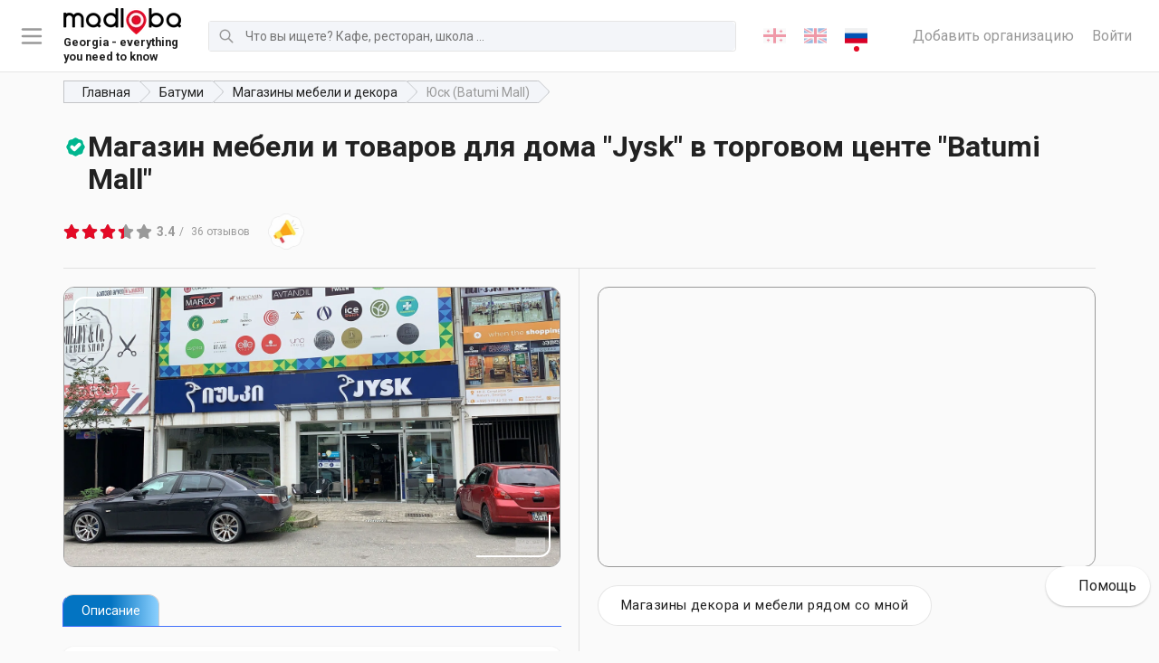

--- FILE ---
content_type: text/html; charset=utf-8
request_url: https://madloba.info/batumi/furniture-stores/jysk/
body_size: 30589
content:




<!DOCTYPE html>
<html lang="ru" itemscope itemtype="http://schema.org/WebSite">
	<head prefix="og: http://ogp.me/ns# fb: http://ogp.me/ns/fb#">
		<meta charset="utf-8">
		<title>Магазин мебели и товаров для дома &quot;Jysk&quot; в ТЦ &quot;Batumi Mall&quot; в Батуми. Отзывы клиентов и покупателей. Время работы, адрес, телефон. - Madloba</title>
		<meta name="description" content="Погрузитесь в мир стиля и уюта с магазином мебели и товаров для дома &quot;Jysk&quot; в ТЦ &quot;Batumi Mall&quot;. Наши мебельные решения созданы для того, чтобы ваш дом стал эмблемой современности. Откройте для себя последние тенденции и сделайте свой дом неповторимым с &quot;Jysk&quot;.">
		

		<meta property="og:url" content="https://madloba.info/batumi/furniture-stores/jysk/">

		
			
			<meta property="og:image" content="https://madloba.info/media/images/jysk-batumi-01.2e16d0ba.fill-1200x630.format-png.png">
			<meta name="twitter:image" content="https://madloba.info/media/images/jysk-batumi-01.2e16d0ba.fill-1200x630.format-png.png">
			<meta property="og:image:secure_url" content="https://madloba.info/media/images/jysk-batumi-01.2e16d0ba.fill-1200x630.format-png.png">
			<meta property="og:image:type" content="image/png">
			<meta property="og:image:width" content="1200">
			<meta property="og:image:height" content="630">
		

		<meta property="og:title" content="Магазин мебели и товаров для дома &quot;Jysk&quot; в ТЦ &quot;Batumi Mall&quot; в Батуми. Отзывы клиентов и покупателей. Время работы, адрес, телефон. - Madloba">
		<meta property="og:site_name" content="madloba">
		<meta property="og:locale" content="ru">
		<meta name="twitter:domain" content="madloba.info">
		<meta name="twitter:card" content="summary">
		<meta name="twitter:title" content="Магазин мебели и товаров для дома &quot;Jysk&quot; в ТЦ &quot;Batumi Mall&quot; в Батуми. Отзывы клиентов и покупателей. Время работы, адрес, телефон. - Madloba">
		<meta name="twitter:url" content="https://madloba.info/batumi/furniture-stores/jysk/">
		<meta itemprop="name" content="Магазин мебели и товаров для дома &quot;Jysk&quot; в ТЦ &quot;Batumi Mall&quot; в Батуми. Отзывы клиентов и покупателей. Время работы, адрес, телефон.">
		<meta itemprop="datePublished" content="20 августа 2021 г. 5:01">
		<meta itemprop="dateModified" content="8 февраля 2025 г. 21:42">


		<meta name="viewport" content="width=device-width, initial-scale=1">
		<meta name="theme-color" content="#0477c3">

		<link rel="apple-touch-icon" sizes="180x180" href="/static/favicon/apple-touch-icon.png">
		<link rel="icon" type="image/png" sizes="32x32" href="/static/favicon/favicon-32x32.png">
		<link rel="icon" type="image/png" sizes="16x16" href="/static/favicon/favicon-16x16.png">
		<link rel="manifest" href="/static/favicon/site.webmanifest">

		<link rel="canonical" href="https://madloba.info/batumi/furniture-stores/jysk/">
		<meta name="csrftoken" content="Ly8IhkB19ShSoxmsLLMeKnCeSaGUQC59TPUH3KEbKopb13dPSbpPKuAcG1EDxwaB">
		<meta name="referrer" content="strict-origin-when-cross-origin">

		<!-- Styles -->
		<link href="/static/vendors.8f18de6e9c666e5a99ec.css" rel="stylesheet" />
<link href="/static/main.fe809ed6ddcc637076e8.css" rel="stylesheet" />

		
	<script type="application/ld+json">{"@context": "http://schema.org", "@id": "https://madloba.info/batumi/furniture-stores/jysk/", "@type": "Organization", "address": {"@type": "PostalAddress", "addressLocality": "\u0413\u0440\u0443\u0437\u0438\u044f", "streetAddress": "\u0443\u043b. \u0417\u0443\u0440\u0430\u0431\u0430 \u0413\u043e\u0440\u0433\u0438\u043b\u0430\u0434\u0437\u0435 88, \u0411\u0430\u0442\u0443\u043c\u0438, \u0413\u0440\u0443\u0437\u0438\u044f"}, "aggregateRating": {"@type": "AggregateRating", "ratingValue": "3.4", "reviewCount": "36"}, "description": "\u041f\u043e\u0433\u0440\u0443\u0437\u0438\u0442\u0435\u0441\u044c \u0432 \u043c\u0438\u0440 \u0441\u0442\u0438\u043b\u044f \u0438 \u0443\u044e\u0442\u0430 \u0441 \u043c\u0430\u0433\u0430\u0437\u0438\u043d\u043e\u043c \u043c\u0435\u0431\u0435\u043b\u0438 \u0438 \u0442\u043e\u0432\u0430\u0440\u043e\u0432 \u0434\u043b\u044f \u0434\u043e\u043c\u0430 \"Jysk\" \u0432 \u0422\u0426 \"Batumi Mall\". \u041d\u0430\u0448\u0438 \u043c\u0435\u0431\u0435\u043b\u044c\u043d\u044b\u0435 \u0440\u0435\u0448\u0435\u043d\u0438\u044f \u0441\u043e\u0437\u0434\u0430\u043d\u044b \u0434\u043b\u044f \u0442\u043e\u0433\u043e, \u0447\u0442\u043e\u0431\u044b \u0432\u0430\u0448 \u0434\u043e\u043c \u0441\u0442\u0430\u043b \u044d\u043c\u0431\u043b\u0435\u043c\u043e\u0439 \u0441\u043e\u0432\u0440\u0435\u043c\u0435\u043d\u043d\u043e\u0441\u0442\u0438. \u041e\u0442\u043a\u0440\u043e\u0439\u0442\u0435 \u0434\u043b\u044f \u0441\u0435\u0431\u044f \u043f\u043e\u0441\u043b\u0435\u0434\u043d\u0438\u0435 \u0442\u0435\u043d\u0434\u0435\u043d\u0446\u0438\u0438 \u0438 \u0441\u0434\u0435\u043b\u0430\u0439\u0442\u0435 \u0441\u0432\u043e\u0439 \u0434\u043e\u043c \u043d\u0435\u043f\u043e\u0432\u0442\u043e\u0440\u0438\u043c\u044b\u043c \u0441 \"Jysk\".", "name": "\u042e\u0441\u043a (Batumi Mall)", "review": [{"@type": "Review", "author": {"@type": "Person", "name": "\u042e\u0440\u0438\u0439 \u0413\u0435\u0440\u0430\u0441\u0438\u043c\u043e\u0432"}, "datePublished": "2025-05-31 04:32:00+00:00", "name": "\u042e\u0441\u043a (Batumi Mall)", "reviewBody": "\u041d\u0435\u043f\u043b\u043e\u0445\u0430\u044f \u0430\u043b\u044c\u0442\u0435\u0440\u043d\u0430\u0442\u0438\u0432\u0430 \u0418\u043a\u0435\u0435. \u0411\u043e\u043b\u044c\u0448\u043e\u0439 \u0430\u0441\u0441\u043e\u0440\u0442\u0438\u043c\u0435\u043d\u0442 \u0434\u043b\u044f \u043e\u0431\u0443\u0441\u0442\u0440\u043e\u0439\u0441\u0442\u0432\u0430 \u0434\u043e\u043c\u0430. \u0427\u0430\u0441\u0442\u043e \u0443\u0441\u0442\u0440\u0430\u0438\u0432\u0430\u044e\u0442 \u0440\u0430\u0441\u043f\u0440\u043e\u0434\u0430\u0436\u0438.", "reviewRating": {"@type": "Rating", "bestRating": "5", "ratingValue": "5", "worstRating": "1"}}, {"@type": "Review", "author": {"@type": "Person", "name": "Julia"}, "datePublished": "2025-05-22 14:54:00+00:00", "name": "\u042e\u0441\u043a (Batumi Mall)", "reviewBody": "The store claims to be open until 22:00, but we were denied entry at 21:45, even though we arrived before closing time. If you're going to close earlier, then please update your hours. This is an example of poor customer service.", "reviewRating": {"@type": "Rating", "bestRating": "5", "ratingValue": "1", "worstRating": "1"}}, {"@type": "Review", "author": {"@type": "Person", "name": "\u0414\u0430\u043d\u0438\u0438\u043b \u041b\u0430\u043f\u0438\u0447\u0435\u0432"}, "datePublished": "2025-05-06 11:39:00+00:00", "name": "\u042e\u0441\u043a (Batumi Mall)", "reviewBody": "\u0418\u0437\u0431\u0435\u0433\u0430\u0439\u0442\u0435 \u044d\u0442\u043e\u0433\u043e \u043c\u0430\u0433\u0430\u0437\u0438\u043d\u0430, \u0435\u0441\u043b\u0438 \u043d\u0435 \u043f\u043b\u0430\u043d\u0438\u0440\u0443\u0435\u0442\u0435 \u0441\u0440\u0430\u0437\u0443 \u0437\u0430\u0431\u0440\u0430\u0442\u044c \u0442\u043e\u0432\u0430\u0440. \u0421\u043d\u0430\u0447\u0430\u043b\u0430 \u0443\u0442\u0432\u0435\u0440\u0436\u0434\u0430\u044e\u0442, \u0447\u0442\u043e \u0442\u043e\u0432\u0430\u0440 \u043d\u0430\u0445\u043e\u0434\u0438\u0442\u0441\u044f \u0432 \u0411\u0430\u0442\u0443\u043c\u0438, \u043d\u043e \u043e\u043a\u0430\u0437\u044b\u0432\u0430\u0435\u0442\u0441\u044f, \u0447\u0442\u043e \u043e\u043d \u0432 \u0422\u0431\u0438\u043b\u0438\u0441\u0438. \u0417\u0430\u0442\u0435\u043c \u043f\u0440\u0438\u0432\u043e\u0437\u044f\u0442, \u043d\u0435 \u043f\u0440\u0435\u0434\u0443\u043f\u0440\u0435\u0434\u0438\u0432 \u043e \u0434\u043e\u0441\u0442\u0430\u0432\u043a\u0435. \u0415\u0441\u043b\u0438 \u0432\u0430\u0441 \u043d\u0435\u0442 \u043d\u0430 \u043c\u0435\u0441\u0442\u0435, \u0442\u043e\u0432\u0430\u0440 \u0443\u0432\u043e\u0437\u044f\u0442 \u043e\u0431\u0440\u0430\u0442\u043d\u043e.", "reviewRating": {"@type": "Rating", "bestRating": "5", "ratingValue": "1", "worstRating": "1"}}, {"@type": "Review", "author": {"@type": "Person", "name": "Sadegh Taheri"}, "datePublished": "2025-05-06 06:19:00+00:00", "name": "\u042e\u0441\u043a (Batumi Mall)", "reviewBody": "Affordable prices.", "reviewRating": {"@type": "Rating", "bestRating": "5", "ratingValue": "5", "worstRating": "1"}}, {"@type": "Review", "author": {"@type": "Person", "name": "Simeon Kondrashev"}, "datePublished": "2025-04-23 04:55:00+00:00", "name": "\u042e\u0441\u043a (Batumi Mall)", "reviewBody": "\u041d\u0430 \u0441\u0430\u0439\u0442\u0435 \u0443\u043a\u0430\u0437\u0430\u043d\u043e \u043d\u0435\u0430\u043a\u0442\u0443\u0430\u043b\u044c\u043d\u043e\u0435 \u043d\u0430\u043b\u0438\u0447\u0438\u0435 \u0442\u043e\u0432\u0430\u0440\u043e\u0432.", "reviewRating": {"@type": "Rating", "bestRating": "5", "ratingValue": "3", "worstRating": "1"}}, {"@type": "Review", "author": {"@type": "Person", "name": "Maxim Nemchinov"}, "datePublished": "2025-04-12 07:17:00+00:00", "name": "\u042e\u0441\u043a (Batumi Mall)", "reviewBody": "\u0426\u0435\u043d\u044b \u043d\u0435 \u0441\u043e\u0432\u0441\u0435\u043c \u0441\u043e\u043e\u0442\u0432\u0435\u0442\u0441\u0442\u0432\u0443\u044e\u0442 \u043a\u0430\u0447\u0435\u0441\u0442\u0432\u0443, \u043d\u043e \u0441 \u0430\u043a\u0446\u0438\u044f\u043c\u0438 \u043f\u043e\u043a\u0443\u043f\u0430\u0442\u044c \u043c\u043e\u0436\u043d\u043e. \u0421\u043e\u0442\u0440\u0443\u0434\u043d\u0438\u043a\u0438, \u043a\u0430\u0436\u0435\u0442\u0441\u044f, \u043d\u0435 \u0441\u0438\u043b\u044c\u043d\u043e \u0437\u0430\u0438\u043d\u0442\u0435\u0440\u0435\u0441\u043e\u0432\u0430\u043d\u044b \u0432 \u0440\u0430\u0431\u043e\u0442\u0435. \u0415\u0441\u043b\u0438 \u043f\u0440\u0438\u0439\u0442\u0438 \u0437\u0430 15-20 \u043c\u0438\u043d\u0443\u0442 \u0434\u043e \u0437\u0430\u043a\u0440\u044b\u0442\u0438\u044f, \u043f\u043e\u043f\u0430\u0441\u0442\u044c \u0432\u043d\u0443\u0442\u0440\u044c \u043d\u0435 \u043f\u043e\u043b\u0443\u0447\u0438\u0442\u0441\u044f.", "reviewRating": {"@type": "Rating", "bestRating": "5", "ratingValue": "3", "worstRating": "1"}}, {"@type": "Review", "author": {"@type": "Person", "name": "\u041b\u044e\u0434\u0430 \u041f\u0430\u0432\u043b\u0435\u043d\u043a\u043e"}, "datePublished": "2025-03-13 02:57:00+00:00", "name": "\u042e\u0441\u043a (Batumi Mall)", "reviewBody": "\u041a\u0430\u043a \u043c\u043e\u0436\u043d\u043e \u043f\u043e\u043d\u044f\u0442\u044c, \u0447\u0442\u043e \u0442\u044b \u043d\u0430\u043f\u0440\u044f\u0433\u0430\u0435\u0448\u044c\u0441\u044f, \u0441\u0432\u0435\u0440\u044f\u0435\u0448\u044c \u0441\u0432\u043e\u0435 \u0440\u0430\u0441\u043f\u0438\u0441\u0430\u043d\u0438\u0435 \u0441 \u0438\u0445 \u0432\u0440\u0435\u043c\u0435\u043d\u0435\u043c \u0440\u0430\u0431\u043e\u0442\u044b, \u0430 \u043f\u043e\u0442\u043e\u043c \u0447\u0442\u043e? \u0420\u0430\u0437\u043e\u0447\u0430\u0440\u043e\u0432\u0430\u043d\u0438\u0435.", "reviewRating": {"@type": "Rating", "bestRating": "5", "ratingValue": "1", "worstRating": "1"}}, {"@type": "Review", "author": {"@type": "Person", "name": "Boris M Batum (Boris)"}, "datePublished": "2025-02-06 21:46:00+00:00", "name": "\u042e\u0441\u043a (Batumi Mall)", "reviewBody": "\u042d\u0442\u043e \u043d\u0435\u0431\u043e\u043b\u044c\u0448\u043e\u0439 \u043c\u0430\u0433\u0430\u0437\u0438\u043d, \u043d\u0430\u043f\u043e\u043c\u0438\u043d\u0430\u044e\u0449\u0438\u0439 \u0438\u0437\u0432\u0435\u0441\u0442\u043d\u0443\u044e \u0448\u0432\u0435\u0434\u0441\u043a\u0443\u044e \u0441\u0435\u0442\u044c. \u0428\u0438\u0440\u043e\u043a\u0438\u0439 \u0430\u0441\u0441\u043e\u0440\u0442\u0438\u043c\u0435\u043d\u0442 \u0442\u043e\u0432\u0430\u0440\u043e\u0432 \u0434\u043b\u044f \u0434\u043e\u043c\u0430 \u0438 \u043c\u0435\u0431\u0435\u043b\u0438 \u0434\u0435\u043b\u0430\u0435\u0442 \u0435\u0433\u043e \u043e\u0442\u043b\u0438\u0447\u043d\u044b\u043c \u043c\u0435\u0441\u0442\u043e\u043c \u0434\u043b\u044f \u043f\u043e\u043a\u0443\u043f\u043e\u043a. \u0423\u0434\u043e\u0431\u043d\u043e\u0435 \u0440\u0430\u0441\u043f\u043e\u043b\u043e\u0436\u0435\u043d\u0438\u0435 \u0438 \u043f\u0440\u0438\u0432\u0435\u0442\u043b\u0438\u0432\u044b\u0439 \u043f\u0435\u0440\u0441\u043e\u043d\u0430\u043b \u0434\u043e\u0431\u0430\u0432\u043b\u044f\u044e\u0442 \u043f\u0440\u0438\u044f\u0442\u043d\u044b\u0435 \u0432\u043f\u0435\u0447\u0430\u0442\u043b\u0435\u043d\u0438\u044f \u043e\u0442 \u043f\u043e\u0441\u0435\u0449\u0435\u043d\u0438\u044f.", "reviewRating": {"@type": "Rating", "bestRating": "5", "ratingValue": "5", "worstRating": "1"}}, {"@type": "Review", "author": {"@type": "Person", "name": "\u0414\u0435\u043d\u0438\u0441 \u041b\u043e\u043f\u0430\u0442\u043a\u0438\u043d"}, "datePublished": "2025-02-04 07:09:00+00:00", "name": "\u042e\u0441\u043a (Batumi Mall)", "reviewBody": "\u0417\u0430\u043a\u0430\u0437\u0430\u043b \u0434\u043e\u0441\u0442\u0430\u0432\u043a\u0443 \u043a\u0440\u0435\u0441\u043b\u0430. \u041d\u0430 \u0434\u0435\u043b\u0435 \u0435\u0433\u043e \u044f\u043a\u043e\u0431\u044b \u0434\u043e\u0441\u0442\u0430\u0432\u0438\u043b\u0438, \u043d\u043e \u044f \u043d\u0435 \u043f\u043e\u043b\u0443\u0447\u0430\u043b \u043d\u0438\u043a\u0430\u043a\u0438\u0445 \u0437\u0432\u043e\u043d\u043a\u043e\u0432, \u0441\u0442\u0430\u0442\u0443\u0441 \u0438\u0437\u043c\u0435\u043d\u0438\u043b\u0441\u044f \u043d\u0430 \"\u0434\u043e\u0441\u0442\u0430\u0432\u043b\u0435\u043d\u043e\". \u041d\u0430 \u044d\u043b\u0435\u043a\u0442\u0440\u043e\u043d\u043d\u044b\u0435 \u043f\u0438\u0441\u044c\u043c\u0430 \u043e\u0442\u0432\u0435\u0442\u0430 \u043d\u0435 \u043f\u043e\u043b\u0443\u0447\u0438\u043b, \u0430 \u0447\u0435\u0440\u0435\u0437 Facebook \u0438\u0445 \u043f\u043e\u0434\u0434\u0435\u0440\u0436\u043a\u0430 \u043e\u0442\u0432\u0435\u0447\u0430\u0435\u0442 \u043b\u0438\u0448\u044c \u0447\u0430\u0441\u0442\u0438\u0447\u043d\u043e. \u041e\u0448\u0438\u0431\u043b\u0438\u0441\u044c \u0432 \u043d\u043e\u043c\u0435\u0440\u0435 \u0442\u0435\u043b\u0435\u0444\u043e\u043d\u0430, \u0432 \u0441\u0438\u0441\u0442\u0435\u043c\u0435 \u0431\u044b\u043b \u043a\u0430\u043a\u043e\u0439-\u0442\u043e \u0447\u0443\u0436\u043e\u0439 \u043d\u043e\u043c\u0435\u0440. \u041a\u0440\u0435\u0441\u043b\u043e \u0443\u0432\u0435\u0437\u043b\u0438 \u043e\u0431\u0440\u0430\u0442\u043d\u043e \u043d\u0430 \u0441\u043a\u043b\u0430\u0434, \u0435\u0441\u043b\u0438 \u0432\u043e\u043e\u0431\u0449\u0435 \u043f\u0440\u0438\u0432\u043e\u0437\u0438\u043b\u0438. \u041e\u0431\u0449\u0435\u043d\u0438\u0435 \u0441 \u043f\u043e\u0434\u0434\u0435\u0440\u0436\u043a\u043e\u0439 - \u043c\u0443\u0447\u0435\u043d\u0438\u0435, \u0441\u043e\u0442\u0440\u0443\u0434\u043d\u0438\u043a\u0438 \u043d\u0435 \u0441\u0442\u0440\u0435\u043c\u044f\u0442\u0441\u044f \u043f\u043e\u043c\u043e\u0447\u044c, \u043f\u043e\u043b\u043e\u0432\u0438\u043d\u0430 \u0441\u043e\u043e\u0431\u0449\u0435\u043d\u0438\u0439 \u0438\u0433\u043d\u043e\u0440\u0438\u0440\u0443\u0435\u0442\u0441\u044f. \u041e\u0431\u0435\u0449\u0430\u043b\u0438 \u0432\u0435\u0440\u043d\u0443\u0442\u044c \u0434\u0435\u043d\u044c\u0433\u0438 \u0432 \u0442\u0435\u0447\u0435\u043d\u0438\u0435 5 \u0440\u0430\u0431\u043e\u0447\u0438\u0445 \u0434\u043d\u0435\u0439, \u043f\u0440\u043e\u0448\u043b\u043e \u0431\u043e\u043b\u044c\u0448\u0435 2 \u043d\u0435\u0434\u0435\u043b\u044c - \u0432\u043e\u0437\u0432\u0440\u0430\u0442\u0430 \u043d\u0435\u0442. \u0422\u0435\u043f\u0435\u0440\u044c \u043f\u043e\u0434\u0434\u0435\u0440\u0436\u043a\u0443 \u043c\u043e\u0438 \u0441\u043e\u043e\u0431\u0449\u0435\u043d\u0438\u044f \u043f\u0440\u043e\u0441\u0442\u043e \u043d\u0435 \u0432\u043e\u043b\u043d\u0443\u044e\u0442. \u0412 \u0438\u0442\u043e\u0433\u0435 \"\u043f\u043e\u0442\u0435\u0440\u044f\u043b\" 170 \u0434\u043e\u043b\u043b\u0430\u0440\u043e\u0432 \u0438 \u043c\u0430\u0441\u0441\u0443 \u0432\u0440\u0435\u043c\u0435\u043d\u0438 \u043d\u0430 \u043e\u0431\u0449\u0435\u043d\u0438\u0435. \u041d\u0430 \u0432\u0441\u0435\u0445 \u044d\u0442\u0430\u043f\u0430\u0445 \u0434\u043e\u0441\u0442\u0430\u0432\u043a\u0438 \u043f\u0440\u043e\u0438\u0437\u043e\u0448\u043b\u0438 \u043e\u0448\u0438\u0431\u043a\u0438, \u043c\u0435\u043d\u044f \u043e\u0431\u0432\u0438\u043d\u0438\u043b\u0438 \u0432 \u0442\u043e\u043c, \u0447\u0442\u043e \u044f \u043d\u0435 \u043e\u0442\u0432\u0435\u0447\u0430\u043b \u043d\u0430 \u0437\u0432\u043e\u043d\u043a\u0438. \u041f\u0438\u0441\u044c\u043c\u0430 \u0438 \u0441\u043e\u043e\u0431\u0449\u0435\u043d\u0438\u044f \u0438\u0433\u043d\u043e\u0440\u0438\u0440\u043e\u0432\u0430\u043b\u0438, \u0437\u0430\u0434\u0430\u0432\u0430\u043b\u0438 \u043e\u0434\u043d\u0438 \u0438 \u0442\u0435 \u0436\u0435 \u0432\u043e\u043f\u0440\u043e\u0441\u044b \u043f\u043e \u043d\u0435\u0441\u043a\u043e\u043b\u044c\u043a\u043e \u0440\u0430\u0437, \u0434\u0435\u043d\u044c\u0433\u0438 \u043d\u0435 \u0432\u0435\u0440\u043d\u0443\u043b\u0438. \u041d\u0435 \u0440\u0435\u043a\u043e\u043c\u0435\u043d\u0434\u0443\u044e \u0437\u0430\u043a\u0430\u0437\u044b\u0432\u0430\u0442\u044c \u0434\u043e\u0441\u0442\u0430\u0432\u043a\u0443, \u0447\u0442\u043e\u0431\u044b \u043d\u0435 \u0436\u0434\u0430\u0442\u044c \u043d\u0430\u043f\u0440\u0430\u0441\u043d\u043e. \u0412 \u0438\u0442\u043e\u0433\u0435 \u0434\u0435\u043d\u044c\u0433\u0438 \u0432\u0435\u0440\u043d\u0443\u043b\u0438 \u0441\u043f\u0443\u0441\u0442\u044f \u043f\u043e\u043b\u0442\u043e\u0440\u0430 \u043c\u0435\u0441\u044f\u0446\u0430 \u043d\u0435\u0440\u0432\u043e\u0432.", "reviewRating": {"@type": "Rating", "bestRating": "5", "ratingValue": "1", "worstRating": "1"}}, {"@type": "Review", "author": {"@type": "Person", "name": "\u0422\u0430\u0442\u044c\u044f\u043d\u043a\u0430 \u0424\u0440\u043e"}, "datePublished": "2025-01-13 11:08:00+00:00", "name": "\u042e\u0441\u043a (Batumi Mall)", "reviewBody": "\u0426\u0435\u043d\u044b \u043f\u0440\u0438\u0435\u043c\u043b\u0435\u043c\u044b\u0435, \u0430 \u0432\u044b\u0431\u043e\u0440 \u0442\u043e\u0432\u0430\u0440\u043e\u0432 \u0440\u0430\u0434\u0443\u0435\u0442.", "reviewRating": {"@type": "Rating", "bestRating": "5", "ratingValue": "5", "worstRating": "1"}}, {"@type": "Review", "author": {"@type": "Person", "name": "\u0422\u0430\u043b\u0430 \u041a\u0430\u0441\u044c\u043a\u0430"}, "datePublished": "2025-01-08 15:31:00+00:00", "name": "\u042e\u0441\u043a (Batumi Mall)", "reviewBody": "\u0412\u043f\u0435\u0447\u0430\u0442\u043b\u0435\u043d\u0438\u044f \u043e\u0447\u0435\u043d\u044c \u043f\u043e\u043b\u043e\u0436\u0438\u0442\u0435\u043b\u044c\u043d\u044b\u0435 - \u0431\u044b\u0441\u0442\u0440\u043e \u043d\u0430\u0448\u0451\u043b \u0442\u043e, \u0447\u0442\u043e \u0438\u0441\u043a\u0430\u043b.", "reviewRating": {"@type": "Rating", "bestRating": "5", "ratingValue": "5", "worstRating": "1"}}, {"@type": "Review", "author": {"@type": "Person", "name": "Yulia Vorohvostaia"}, "datePublished": "2025-01-08 12:29:00+00:00", "name": "\u042e\u0441\u043a (Batumi Mall)", "reviewBody": "\u0412\u0435\u043b\u0438\u043a\u043e\u043b\u0435\u043f\u043d\u043e!!! \ud83d\udc96\ud83d\udc96\ud83d\udc96", "reviewRating": {"@type": "Rating", "bestRating": "5", "ratingValue": "5", "worstRating": "1"}}, {"@type": "Review", "author": {"@type": "Person", "name": "Serg Gazi"}, "datePublished": "2025-01-04 18:01:00+00:00", "name": "\u042e\u0441\u043a (Batumi Mall)", "reviewBody": "\u0417\u0434\u0435\u0441\u044c \u0432\u044b\u0433\u043e\u0434\u043d\u043e \u043f\u0440\u0438\u043e\u0431\u0440\u0435\u0442\u0430\u0442\u044c \u043c\u0435\u0431\u0435\u043b\u044c \u0438 \u0434\u043e\u043c\u0430\u0448\u043d\u0438\u0435 \u0430\u043a\u0441\u0435\u0441\u0441\u0443\u0430\u0440\u044b \u043f\u043e \u0430\u043a\u0446\u0438\u044f\u043c. \u0410\u0441\u0441\u043e\u0440\u0442\u0438\u043c\u0435\u043d\u0442 \u043d\u0430\u043f\u043e\u043c\u0438\u043d\u0430\u0435\u0442 \u0441\u0442\u0438\u043b\u044c \u0438 \u0440\u0430\u0437\u043d\u043e\u043e\u0431\u0440\u0430\u0437\u0438\u0435 \u0418\u043a\u0435\u0430.", "reviewRating": {"@type": "Rating", "bestRating": "5", "ratingValue": "4", "worstRating": "1"}}, {"@type": "Review", "author": {"@type": "Person", "name": "Mikheil Dundua"}, "datePublished": "2025-01-01 05:27:00+00:00", "name": "\u042e\u0441\u043a (Batumi Mall)", "reviewBody": "\u10db\u10d6\u10d0\u10d3 \u10d0\u10e0\u10d8\u10e1 \u10e8\u10d4\u10e1\u10d0\u10eb\u10d4\u10dc\u10d0\u10d3 \u10d9\u10d0\u10e0\u10d2\u10d8 \u10d3\u10d0 \u10d2\u10d0\u10db\u10eb\u10da\u10d4 \u10de\u10e0\u10dd\u10d3\u10e3\u10e5\u10ea\u10d8\u10d0.", "reviewRating": {"@type": "Rating", "bestRating": "5", "ratingValue": "5", "worstRating": "1"}}, {"@type": "Review", "author": {"@type": "Person", "name": "Ana"}, "datePublished": "2024-12-08 08:42:00+00:00", "name": "\u042e\u0441\u043a (Batumi Mall)", "reviewBody": "\u0422\u043e\u0432\u0430\u0440\u044b \u0437\u0434\u0435\u0441\u044c \u043c\u043d\u0435 \u043e\u0447\u0435\u043d\u044c \u043d\u0440\u0430\u0432\u044f\u0442\u0441\u044f.", "reviewRating": {"@type": "Rating", "bestRating": "5", "ratingValue": "5", "worstRating": "1"}}, {"@type": "Review", "author": {"@type": "Person", "name": "Armen Hachikyan"}, "datePublished": "2024-11-13 10:23:00+00:00", "name": "\u042e\u0441\u043a (Batumi Mall)", "reviewBody": "\u0426\u0435\u043d\u044b \u0432\u044b\u0441\u043e\u043a\u043e\u0432\u0430\u0442\u044b \u0434\u043b\u044f \u0441\u0442\u0430\u043d\u0434\u0430\u0440\u0442\u043d\u043e\u0433\u043e \u043a\u0430\u0447\u0435\u0441\u0442\u0432\u0430. \u0420\u0435\u043a\u043e\u043c\u0435\u043d\u0434\u0443\u0435\u0442\u0441\u044f \u0436\u0434\u0430\u0442\u044c \u0441\u043a\u0438\u0434\u043e\u043a, \u0438\u043d\u043e\u0433\u0434\u0430 \u043e\u043d\u0438 \u0434\u043e\u0441\u0442\u0438\u0433\u0430\u044e\u0442 \u0431\u043e\u043b\u0435\u0435 50 \u043f\u0440\u043e\u0446\u0435\u043d\u0442\u043e\u0432. \u041f\u0435\u0440\u0441\u043e\u043d\u0430\u043b \u043f\u0440\u0438\u0432\u0435\u0442\u043b\u0438\u0432\u044b\u0439 \u0438 \u0432\u0441\u0435\u0433\u0434\u0430 \u0433\u043e\u0442\u043e\u0432 \u043f\u043e\u043c\u043e\u0447\u044c.", "reviewRating": {"@type": "Rating", "bestRating": "5", "ratingValue": "4", "worstRating": "1"}}, {"@type": "Review", "author": {"@type": "Person", "name": "frederickrichards1991"}, "datePublished": "2024-10-23 17:30:00+00:00", "name": "\u042e\u0441\u043a (Batumi Mall)", "reviewBody": "Half my new pillowcase is purple. Angry.", "reviewRating": {"@type": "Rating", "bestRating": "5", "ratingValue": "1", "worstRating": "1"}}, {"@type": "Review", "author": {"@type": "Person", "name": "Winnie"}, "datePublished": "2024-10-14 21:22:00+00:00", "name": "\u042e\u0441\u043a (Batumi Mall)", "reviewBody": "Overpriced disappointment. Better deals in local markets nearby. Save your money.", "reviewRating": {"@type": "Rating", "bestRating": "5", "ratingValue": "1", "worstRating": "1"}}, {"@type": "Review", "author": {"@type": "Person", "name": "Louise Warren"}, "datePublished": "2024-10-14 00:56:00+00:00", "name": "\u042e\u0441\u043a (Batumi Mall)", "reviewBody": "Stumbling into this cozy corner of Batumi Mall was like finding a little haven for home-enthusiasts. Though smaller than its famous Swedish cousin, this place boasts a surprisingly varied selection. Sure, prices might seem a bit steep, but the frequent discounts make it a treasure hunt worth embarking on. Browsing the aisles feels like uncovering hidden gems. Left with a smile and a couple of lovely additions to our home. Definitely worth a visit if you're patient and on the lookout for deals!", "reviewRating": {"@type": "Rating", "bestRating": "5", "ratingValue": "4", "worstRating": "1"}}, {"@type": "Review", "author": {"@type": "Person", "name": "Gus Hart"}, "datePublished": "2024-10-12 06:53:00+00:00", "name": "\u042e\u0441\u043a (Batumi Mall)", "reviewBody": "Packaging logic? What logic? One chair in a box, another one out. They insisted both wouldn't fit in the same box, yet the box seemed big enough. Had to assemble it myself eventually. At least one other employee was kind enough to help tape the box. Crazy experience.", "reviewRating": {"@type": "Rating", "bestRating": "5", "ratingValue": "1", "worstRating": "1"}}, {"@type": "Review", "author": {"@type": "Person", "name": "Samantha M."}, "datePublished": "2024-10-02 12:15:00+00:00", "name": "\u042e\u0441\u043a (Batumi Mall)", "reviewBody": "Went shopping for home improvement and stumbled upon this place. Prices seemed friendly, but the selection left something to be desired. The bedding was a pleasant surprise in terms of quality, but the furniture reminded me of playing roulette\u2014hit or miss. Got a shoe shelf, and guess what? It was defective. It's a gamble, really.", "reviewRating": {"@type": "Rating", "bestRating": "5", "ratingValue": "3", "worstRating": "1"}}, {"@type": "Review", "author": {"@type": "Person", "name": "\u0414\u043c\u0438\u0442\u0440\u0438\u0439 \u0420\u0435\u0439\u0445\u043c\u0430\u043d"}, "datePublished": "2024-09-29 21:40:00+00:00", "name": "\u042e\u0441\u043a (Batumi Mall)", "reviewBody": "\u041a\u043e\u0440\u043e\u0431\u043a\u0438, \u043f\u043e\u043b\u043d\u044b\u0435 \u0437\u0430\u0433\u0430\u0434\u043e\u043a. \u0412\u0437\u044f\u043b \u0434\u0432\u0430 \u0441\u0442\u0443\u043b\u0430, \u043e\u0434\u0438\u043d \u0443\u043f\u0430\u043a\u043e\u0432\u0430\u043d, \u0432\u0442\u043e\u0440\u043e\u0439 \u2014 \u0441\u0432\u043e\u0431\u043e\u0434\u043d\u044b\u0439 \u0430\u0440\u0442\u0438\u0441\u0442. \u041f\u0440\u043e\u0441\u044c\u0431\u0430 \u0443\u043f\u0440\u043e\u0441\u0442\u0438\u0442\u044c \u0437\u0430\u0434\u0430\u0447\u0443 \u0434\u043b\u044f \u0442\u0440\u0430\u043d\u0441\u043f\u043e\u0440\u0442\u0438\u0440\u043e\u0432\u043a\u0438 \u0432\u0441\u0442\u0440\u0435\u0442\u0438\u043b\u0430 \u0441\u0432\u043e\u0435\u0433\u043e \u0440\u043e\u0434\u0430 \u043e\u0442\u043a\u0430\u0437. \u041a\u0440\u0443\u0442\u0438\u043b \u043a\u043e\u0440\u043e\u0431\u043a\u0443, \u0432\u0435\u0440\u0442\u0435\u043b \u0441\u0442\u0443\u043b, \u0432\u0441\u043f\u043e\u043c\u0438\u043d\u0430\u043b \u043b\u043e\u0433\u0438\u043a\u0443 \u0422\u0435\u0442\u0440\u0438\u0441\u0430 \u0438 \u043a\u0443\u0440\u0441 \u0444\u0438\u0437\u0438\u043a\u0438. \u0412\u043b\u0435\u0437\u043b\u043e. \u041d\u043e \u0441\u043d\u0430\u0447\u0430\u043b\u0430 \u043f\u0440\u0438\u0448\u043b\u043e\u0441\u044c \u043f\u0440\u043e\u0432\u0435\u0441\u0442\u0438 \u0442\u0435\u043e\u0440\u0435\u0442\u0438\u0447\u0435\u0441\u043a\u0438\u0435 \u0438 \u043f\u0440\u0430\u043a\u0442\u0438\u0447\u0435\u0441\u043a\u0438\u0435 \u0438\u0441\u043f\u044b\u0442\u0430\u043d\u0438\u044f. \u041f\u043e\u043c\u043e\u0433 \u0441\u043e\u0441\u0435\u0434\u043d\u0438\u0439 \u043a\u043e\u043d\u0441\u0443\u043b\u044c\u0442\u0430\u043d\u0442. \u0414\u0438\u0437\u0430\u0439\u043d\u043e\u043c \u0438 \u043a\u0430\u0447\u0435\u0441\u0442\u0432\u043e\u043c \u043c\u0435\u0431\u0435\u043b\u0438 \u043e\u0441\u0442\u0430\u043b\u0441\u044f \u0434\u043e\u0432\u043e\u043b\u0435\u043d, \u043d\u043e \u043d\u0435\u043e\u0436\u0438\u0434\u0430\u043d\u043d\u0430\u044f \u043b\u043e\u0433\u0438\u0441\u0442\u0438\u043a\u0430 \u043e\u0441\u0442\u0430\u0432\u0438\u043b\u0430 \u0432 \u0433\u043e\u043b\u043e\u0432\u0435 \u043f\u0430\u0440\u0443 \u0432\u043e\u043f\u0440\u043e\u0441\u043e\u0432.", "reviewRating": {"@type": "Rating", "bestRating": "5", "ratingValue": "3", "worstRating": "1"}}, {"@type": "Review", "author": {"@type": "Person", "name": "Lila Braddock"}, "datePublished": "2024-09-29 05:33:00+00:00", "name": "\u042e\u0441\u043a (Batumi Mall)", "reviewBody": "A cozy setup with the essentials in place. The selection may not be vast, but you'll find what you need. Staff seem more engaged in their own chats, which feels a bit off. However, considering the limited options around, it's a decent stop.", "reviewRating": {"@type": "Rating", "bestRating": "5", "ratingValue": "5", "worstRating": "1"}}, {"@type": "Review", "author": {"@type": "Person", "name": "Melissa (Mel) Wright"}, "datePublished": "2024-09-29 04:57:00+00:00", "name": "\u042e\u0441\u043a (Batumi Mall)", "reviewBody": "Exploring the home goods store in Batumi Mall was a pleasant surprise. The place may not be huge, but the variety and quality of items they offer are impressive. The sheets and pillows section caught my eye with its extensive collection. I instantly fell in love with their furniture designs \u2013 modern yet elegant. Although prices are on the higher side, the quality seems worth it. For those looking for value deals, their promotions can be a real catch. Overall, a worthwhile visit for anyone looking to add a touch of style and comfort to their home.", "reviewRating": {"@type": "Rating", "bestRating": "5", "ratingValue": "4", "worstRating": "1"}}, {"@type": "Review", "author": {"@type": "Person", "name": "Duygu"}, "datePublished": "2024-09-23 14:41:00+00:00", "name": "\u042e\u0441\u043a (Batumi Mall)", "reviewBody": "Navigating through the maze of furniture was challenging enough, but trying to get assistance? Forget it. The staff seemed to have mastered the art of avoidance, leaving you to fend for yourself. Quite frustrating in an otherwise well-stocked store. A little more customer focus would go a long way.", "reviewRating": {"@type": "Rating", "bestRating": "5", "ratingValue": "3", "worstRating": "1"}}, {"@type": "Review", "author": {"@type": "Person", "name": "\u041b\u0435\u043d\u0430 \u0410\u043b\u0435\u043a\u0441\u0430\u043d\u0434\u0440\u043e\u0432\u0430"}, "datePublished": "2024-09-21 00:14:00+00:00", "name": "\u042e\u0441\u043a (Batumi Mall)", "reviewBody": "\u0411\u044b\u043b\u0430 \u0442\u0430\u043a\u0430\u044f \u0440\u0430\u0434\u043e\u0441\u0442\u044c \u043a\u0443\u043f\u0438\u0442\u044c \u0441\u0442\u0438\u043b\u044c\u043d\u044b\u0439 \u043a\u043e\u043c\u043f\u043b\u0435\u043a\u0442 \u043f\u043e\u0441\u0442\u0435\u043b\u044c\u043d\u043e\u0433\u043e \u0431\u0435\u043b\u044c\u044f \u0441 \u0447\u0435\u0440\u043d\u043e-\u0431\u0435\u043b\u043e\u0439 \u043a\u043b\u0435\u0442\u043a\u043e\u0439. \u041d\u043e, \u043e\u043a\u0430\u0437\u044b\u0432\u0430\u0435\u0442\u0441\u044f, \u0440\u0430\u0434\u043e\u0441\u0442\u044c \u043c\u043e\u0436\u0435\u0442 \u0431\u044b\u0441\u0442\u0440\u043e \u0441\u043c\u0435\u043d\u0438\u0442\u044c\u0441\u044f \u0440\u0430\u0437\u043e\u0447\u0430\u0440\u043e\u0432\u0430\u043d\u0438\u0435\u043c. \u041e\u0434\u043d\u0430 \u0438\u0437 \u043d\u0430\u0432\u043e\u043b\u043e\u0447\u0435\u043a \u0438\u043c\u0435\u043b\u0430 \u0444\u0438\u043e\u043b\u0435\u0442\u043e\u0432\u044b\u0439 \u043e\u0442\u0442\u0435\u043d\u043e\u043a \u0438 \u043f\u044f\u0442\u043d\u0430 - \u043a\u0430\u043a \u0442\u0430\u043a? \u041f\u0440\u0438\u044f\u0442\u043d\u043e\u0435 \u0432\u043f\u0435\u0447\u0430\u0442\u043b\u0435\u043d\u0438\u0435 \u043e\u0442 \u043c\u0430\u0433\u0430\u0437\u0438\u043d\u0430 \u043d\u0430 \u043d\u0443\u043b\u0435. \u041e\u0447\u0435\u043d\u044c \u043e\u0431\u0438\u0434\u043d\u043e, \u043a\u043e\u0433\u0434\u0430 \u0434\u043e\u043b\u0433\u043e \u0447\u0442\u043e-\u0442\u043e \u0436\u0434\u0435\u0448\u044c \u0438 \u043d\u0430\u043a\u043e\u043d\u0435\u0446 \u043f\u043e\u043a\u0443\u043f\u0430\u0435\u0448\u044c, \u0430 \u043e\u043d\u043e \u0441 \u0431\u0440\u0430\u043a\u043e\u043c. \u0414\u0430\u0436\u0435 \u043d\u0435 \u0437\u043d\u0430\u044e, \u0440\u0438\u0441\u043a\u043d\u0443 \u043b\u0438 \u0435\u0449\u0435 \u0440\u0430\u0437.", "reviewRating": {"@type": "Rating", "bestRating": "5", "ratingValue": "2", "worstRating": "1"}}, {"@type": "Review", "author": {"@type": "Person", "name": "Taj Webb"}, "datePublished": "2024-09-20 07:56:00+00:00", "name": "\u042e\u0441\u043a (Batumi Mall)", "reviewBody": "If you're in Batumi and find yourself wandering through Batumi Mall, make sure to stop by the furniture store. It\u2019s like walking into a miniature wonderland of home decor. The cozy atmosphere and stylish design pieces instantly lifted my spirits. What really stood out to me were the linens\u2014it\u2019s refreshing to find bed sheets that are both high-quality and visually appealing. Every visit here feels like discovering a little bit of Denmark in Georgia.", "reviewRating": {"@type": "Rating", "bestRating": "5", "ratingValue": "5", "worstRating": "1"}}, {"@type": "Review", "author": {"@type": "Person", "name": "luketucker"}, "datePublished": "2024-09-16 03:49:00+00:00", "name": "\u042e\u0441\u043a (Batumi Mall)", "reviewBody": "No curtains, no clips, no logic. Misled by inaccurate stock information, I found myself grappling with refund policies and unkept promises. A tumultuous experience that cost me more in taxi fares than in curtains. Unacceptable.", "reviewRating": {"@type": "Rating", "bestRating": "5", "ratingValue": "2", "worstRating": "1"}}, {"@type": "Review", "author": {"@type": "Person", "name": "digital_dragonfly"}, "datePublished": "2024-09-10 03:11:00+00:00", "name": "\u042e\u0441\u043a (Batumi Mall)", "reviewBody": "\u0417\u0430\u0448\u0451\u043b \u0432 \u043e\u0434\u0438\u043d \u0438\u0437\u0432\u0435\u0441\u0442\u043d\u044b\u0439 \u043c\u0430\u0433\u0430\u0437\u0438\u043d \u043c\u0435\u0431\u0435\u043b\u0438 \u0438 \u0442\u043e\u0432\u0430\u0440\u043e\u0432 \u0434\u043b\u044f \u0434\u043e\u043c\u0430 \u0432 \u00abBatumi Mall\u00bb \u0438 \u0431\u044b\u043b \u0443\u0434\u0438\u0432\u043b\u0451\u043d \u0446\u0435\u043d\u0430\u043c\u0438. \u0414\u0430, \u0430\u0441\u0441\u043e\u0440\u0442\u0438\u043c\u0435\u043d\u0442 \u043f\u0440\u0438\u044f\u0442\u043d\u044b\u0439 \u0438 \u043c\u0430\u0433\u0430\u0437\u0438\u043d \u0441\u0432\u0435\u0442\u043b\u044b\u0439, \u043d\u043e \u0446\u0435\u043d\u043d\u0438\u043a, \u043c\u044f\u0433\u043a\u043e \u0433\u043e\u0432\u043e\u0440\u044f, \u043a\u0443\u0441\u0430\u0435\u0442\u0441\u044f. \u041d\u0435 \u0437\u043d\u0430\u044e, \u043c\u043e\u0436\u0435\u0442 \u0431\u044b\u0442\u044c, \u0432 \u0434\u0440\u0443\u0433\u0438\u0445 \u0441\u0442\u0440\u0430\u043d\u0430\u0445 \u044d\u0442\u043e\u0442 \u0431\u0440\u0435\u043d\u0434 \u043a\u043e\u0448\u0435\u043b\u044c\u043a\u0443 \u0438 \u0434\u0440\u0443\u0436\u0435\u043b\u044e\u0431\u043d\u0435\u0435, \u043d\u043e \u0437\u0434\u0435\u0441\u044c \u044f\u0432\u043d\u043e \u043c\u043e\u0436\u043d\u043e \u043f\u043e\u0438\u0441\u043a\u0430\u0442\u044c \u0432\u0430\u0440\u0438\u0430\u043d\u0442\u044b \u043f\u043e\u043b\u0443\u0447\u0448\u0435. \u0412\u0440\u043e\u0434\u0435 \u0438 \u0445\u043e\u0442\u0435\u043b\u043e\u0441\u044c \u0447\u0442\u043e-\u0442\u043e \u043f\u0440\u0438\u043a\u0443\u043f\u0438\u0442\u044c, \u043d\u043e \u043f\u043e\u043a\u0430 \u0440\u0430\u0441\u0441\u0442\u0430\u0432\u0430\u0442\u044c\u0441\u044f \u0441 \u0442\u0430\u043a\u043e\u0439 \u0441\u0443\u043c\u043c\u043e\u0439 \u043d\u0435 \u0433\u043e\u0442\u043e\u0432.", "reviewRating": {"@type": "Rating", "bestRating": "5", "ratingValue": "3", "worstRating": "1"}}, {"@type": "Review", "author": {"@type": "Person", "name": "\u0413\u043e\u0448\u0430"}, "datePublished": "2024-09-08 04:16:00+00:00", "name": "\u042e\u0441\u043a (Batumi Mall)", "reviewBody": "\u041e\u0442\u043b\u0438\u0447\u043d\u043e\u0435 \u043c\u0435\u0441\u0442\u043e \u0434\u043b\u044f \u0442\u0435\u0445, \u043a\u0442\u043e \u0432\u0441\u0435\u0433\u0434\u0430 \u043d\u0430\u0445\u043e\u0434\u0438\u0442 \u043d\u0435\u0434\u043e\u0441\u0442\u0430\u0442\u043a\u0438 \u0432 \u043f\u043e\u0441\u0442\u0435\u043b\u044c\u043d\u043e\u043c \u0431\u0435\u043b\u044c\u0435. \u0417\u0434\u0435\u0441\u044c \u043c\u043e\u0436\u043d\u043e \u0432\u044b\u0431\u0440\u0430\u0442\u044c \u0431\u0435\u043b\u044c\u0435, \u043a\u043e\u0442\u043e\u0440\u043e\u0435 \u043d\u0435 \u0442\u043e\u043b\u044c\u043a\u043e \u0432\u044b\u0433\u043b\u044f\u0434\u0438\u0442 \u0441\u0442\u0438\u043b\u044c\u043d\u043e, \u043d\u043e \u0438 \u043f\u0440\u0438\u044f\u0442\u043d\u043e \u043d\u0430 \u043e\u0449\u0443\u043f\u044c. \u041f\u0435\u0440\u0435\u0431\u0440\u0430\u043b \u043c\u043d\u043e\u0433\u043e \u0432\u0430\u0440\u0438\u0430\u043d\u0442\u043e\u0432, \u043d\u043e \u044d\u0442\u043e\u0442 \u043c\u0430\u0433\u0430\u0437\u0438\u043d \u043f\u0440\u0438\u044f\u0442\u043d\u043e \u0443\u0434\u0438\u0432\u0438\u043b \u0441\u0432\u043e\u0438\u043c \u043a\u0430\u0447\u0435\u0441\u0442\u0432\u043e\u043c \u0442\u043a\u0430\u043d\u0435\u0439 \u0438 \u0440\u0430\u0437\u043d\u043e\u043e\u0431\u0440\u0430\u0437\u0438\u0435\u043c \u043f\u0440\u0438\u043d\u0442\u043e\u0432. \u041f\u0440\u043e\u0432\u0435\u0440\u0435\u043d\u043e \u043d\u0430 \u0441\u043e\u0431\u0441\u0442\u0432\u0435\u043d\u043d\u043e\u043c \u043e\u043f\u044b\u0442\u0435 \u2014 \u0442\u0435\u043f\u0435\u0440\u044c \u0441\u043f\u0438\u0442\u0441\u044f \u043b\u0443\u0447\u0448\u0435!", "reviewRating": {"@type": "Rating", "bestRating": "5", "ratingValue": "5", "worstRating": "1"}}, {"@type": "Review", "author": {"@type": "Person", "name": "\u0412\u0435\u0440\u0430"}, "datePublished": "2024-09-06 18:07:00+00:00", "name": "\u042e\u0441\u043a (Batumi Mall)", "reviewBody": "\u041d\u0430\u0448\u043b\u0430 \u043e\u0442\u043b\u0438\u0447\u043d\u044b\u0435 \u043f\u043e\u0434\u0443\u0448\u043a\u0438 \u043f\u043e \u0430\u043a\u0446\u0438\u0438. \u041d\u0435\u0432\u0435\u0440\u043e\u044f\u0442\u043d\u043e \u043c\u044f\u0433\u043a\u0438\u0435 \u0438 \u0434\u044b\u0448\u0430\u0449\u0438\u0435, \u0438\u0434\u0435\u0430\u043b\u044c\u043d\u043e \u043f\u043e\u0434\u043e\u0448\u043b\u0438 \u0434\u043b\u044f \u043c\u043e\u0435\u0439 \u0441\u043f\u0430\u043b\u044c\u043d\u0438. \u0420\u0435\u043a\u043e\u043c\u0435\u043d\u0434\u0443\u044e \u0437\u0430\u043f\u0430\u0441\u0442\u0438\u0441\u044c \u0442\u0435\u0440\u043f\u0435\u043d\u0438\u0435\u043c \u0438 \u0441\u043b\u0435\u0434\u0438\u0442\u044c \u0437\u0430 \u0441\u043a\u0438\u0434\u043a\u0430\u043c\u0438.", "reviewRating": {"@type": "Rating", "bestRating": "5", "ratingValue": "5", "worstRating": "1"}}, {"@type": "Review", "author": {"@type": "Person", "name": "\u0415. \u0427\u0435\u0440\u043d\u043e\u0432\u0430"}, "datePublished": "2024-09-05 02:58:00+00:00", "name": "\u042e\u0441\u043a (Batumi Mall)", "reviewBody": "\u0426\u0435\u043d\u044b \u0437\u0430\u043c\u0430\u043d\u0447\u0438\u0432\u044b\u0435, \u043e\u0434\u043d\u0430\u043a\u043e \u0432\u044b\u0431\u043e\u0440 \u0441\u043e\u0432\u0441\u0435\u043c \u043d\u0435 \u0440\u0430\u0434\u0443\u0435\u0442. \u041d\u0430\u0439\u0442\u0438 \u0447\u0442\u043e-\u0442\u043e \u0441\u0442\u043e\u044f\u0449\u0435\u0435 \u2014 \u043a\u0430\u043a \u043b\u043e\u0442\u0435\u0440\u0435\u044f. \u041a\u0443\u043f\u0438\u043b\u0430 \u043f\u043e\u043b\u043a\u0443 \u0434\u043b\u044f \u043e\u0431\u0443\u0432\u0438, \u0430 \u043e\u043d\u0430 \u043e\u043a\u0430\u0437\u0430\u043b\u0430\u0441\u044c \u0441 \u0434\u0435\u0444\u0435\u043a\u0442\u043e\u043c. \u0420\u0435\u0434\u043a\u043e \u043a\u043e\u0433\u0434\u0430 \u0440\u0430\u0434\u0443\u044e\u0442 \u043d\u043e\u0432\u044b\u043c\u0438 \u043a\u043e\u043b\u043b\u0435\u043a\u0446\u0438\u044f\u043c\u0438. \u041a\u0430\u0447\u0435\u0441\u0442\u0432\u043e \u043f\u043e\u0441\u0442\u0435\u043b\u044c\u043d\u043e\u0433\u043e \u0431\u0435\u043b\u044c\u044f \u043f\u043e\u0440\u0430\u0434\u043e\u0432\u0430\u043b\u043e, \u043d\u043e \u0432 \u043e\u0441\u0442\u0430\u043b\u044c\u043d\u043e\u043c \u043c\u0430\u0433\u0430\u0437\u0438\u043d \u0440\u0430\u0437\u043e\u0447\u0430\u0440\u043e\u0432\u0430\u043b.", "reviewRating": {"@type": "Rating", "bestRating": "5", "ratingValue": "1", "worstRating": "1"}}, {"@type": "Review", "author": {"@type": "Person", "name": "ValeryF45"}, "datePublished": "2024-09-03 16:50:00+00:00", "name": "\u042e\u0441\u043a (Batumi Mall)", "reviewBody": "\u0422\u0430\u043a\u043e\u0439 \u043c\u0438\u043a\u0441 \u0440\u0430\u0437\u0433\u043e\u0432\u043e\u0440\u043e\u0432 \u043d\u0430 \u0433\u0440\u0430\u043d\u0438 \u0440\u0430\u0431\u043e\u0447\u0435\u0433\u043e \u0441\u043f\u0435\u043a\u0442\u0430\u043a\u043b\u044f \u0435\u0449\u0451 \u043d\u0435 \u0432\u0441\u0442\u0440\u0435\u0447\u0430\u043b. \u0411\u043e\u043b\u0442\u0430\u044e\u0442 \u043c\u0435\u0436\u0434\u0443 \u043f\u043e\u043b\u043a\u0430\u043c\u0438, \u043f\u043e\u0433\u0440\u0443\u0436\u0435\u043d\u043d\u044b\u0435 \u0432 \u043b\u0438\u0447\u043d\u044b\u0435 \u043c\u0438\u0440\u044b, \u0430 \u0442\u044b \u0438\u0449\u0438 \u043f\u043e\u043c\u043e\u0449\u044c \u0441\u0430\u043c. \u041d\u043e \u043d\u0430\u0448\u0435\u043b \u043d\u0443\u0436\u043d\u043e\u0435, \u0445\u043e\u0442\u044c \u0438 \u0441 \u0442\u0440\u0443\u0434\u043e\u043c. \u0410\u0441\u0441\u043e\u0440\u0442\u0438\u043c\u0435\u043d\u0442 \u043d\u0435 \u0431\u043b\u0435\u0449\u0435\u0442 \u0440\u0430\u0437\u043d\u043e\u043e\u0431\u0440\u0430\u0437\u0438\u0435\u043c, \u0437\u0430\u0442\u043e \u0431\u0430\u0437\u043e\u0432\u044b\u0435 \u0432\u0435\u0449\u0438 \u0432 \u043d\u0430\u043b\u0438\u0447\u0438\u0438. \u0412 \u043e\u0431\u0449\u0435\u043c, \u0435\u0441\u043b\u0438 \u043d\u0443\u0436\u043d\u043e \u0447\u0442\u043e-\u0442\u043e \u0441\u0442\u0430\u043d\u0434\u0430\u0440\u0442\u043d\u043e\u0435, \u043c\u043e\u0436\u043d\u043e \u0437\u0430\u0433\u043b\u044f\u043d\u0443\u0442\u044c.", "reviewRating": {"@type": "Rating", "bestRating": "5", "ratingValue": "5", "worstRating": "1"}}, {"@type": "Review", "author": {"@type": "Person", "name": "SvetPoint"}, "datePublished": "2024-09-02 10:37:00+00:00", "name": "\u042e\u0441\u043a (Batumi Mall)", "reviewBody": "\u041d\u0435\u043e\u0436\u0438\u0434\u0430\u043d\u043d\u044b\u0439 \u043c\u0430\u0433\u0430\u0437\u0438\u043d. \u041f\u043e\u043d\u0430\u0434\u043e\u0431\u0438\u043b\u0438\u0441\u044c \u0448\u0442\u043e\u0440\u044b, \u043d\u043e \u0438\u0441\u043a\u043e\u043c\u044b\u0435 \u043c\u043e\u0434\u0435\u043b\u0438 \u0432 \u043d\u0430\u043b\u0438\u0447\u0438\u0438 \u043d\u0435 \u043e\u043a\u0430\u0437\u0430\u043b\u043e\u0441\u044c. \u0412\u044b\u0431\u0440\u0430\u043b\u0430 \u0434\u0440\u0443\u0433\u0438\u0435, \u043d\u043e \u0442\u0443\u0442 \u0436\u0435 \u043e\u043a\u0430\u0437\u0430\u043b\u043e\u0441\u044c, \u0447\u0442\u043e \u043d\u0435\u0442 \u043d\u0443\u0436\u043d\u044b\u0445 \u043f\u0440\u0438\u0449\u0435\u043f\u043e\u043a. \u0412\u043e\u0437\u0432\u0440\u0430\u0442 \u043e\u0444\u043e\u0440\u043c\u043b\u044f\u0442\u044c \u043d\u0435 \u0445\u043e\u0442\u0435\u043b\u0438, \u0441\u043d\u0430\u0447\u0430\u043b\u0430 \u043e\u0431\u0435\u0449\u0430\u043b\u0438, \u043f\u043e\u0442\u043e\u043c \u043e\u0442\u043a\u0430\u0437\u044b\u0432\u0430\u043b\u0438\u0441\u044c, \u0434\u0430 \u0435\u0449\u0451 \u0438 \u0441\u043e\u0432\u0435\u0442\u043e\u0432\u0430\u043b\u0438 \u0432\u0435\u0440\u043d\u0443\u0442\u044c\u0441\u044f \u0437\u0430\u0432\u0442\u0440\u0430. \u0422\u0430\u043a\u0441\u0438 \u043f\u043e \u0441\u0442\u043e\u0438\u043c\u043e\u0441\u0442\u0438 \u0432\u044b\u0448\u043b\u043e \u043a\u0430\u043a \u0441\u0430\u043c\u0438 \u0448\u0442\u043e\u0440\u044b\u2026 \u041e\u0447\u0435\u043d\u044c \u043d\u0430\u0434\u0435\u044f\u043b\u0430\u0441\u044c \u043d\u0430 \u0431\u043e\u043b\u044c\u0448\u0435\u0435, \u0432\u0435\u0434\u044c \u0441\u043b\u044b\u0448\u0430\u043b\u0430 \u043c\u043d\u043e\u0433\u043e \u0445\u043e\u0440\u043e\u0448\u0435\u0433\u043e. \u0412\u043e\u0437\u043c\u043e\u0436\u043d\u043e, \u044d\u0442\u043e \u043f\u0440\u043e\u0441\u0442\u043e \u043d\u0435\u0443\u0434\u0430\u0447\u043d\u044b\u0439 \u0434\u0435\u043d\u044c, \u043d\u043e \u0432\u043f\u0435\u0447\u0430\u0442\u043b\u0435\u043d\u0438\u0435 \u0443\u0436\u0435 \u0438\u0441\u043f\u043e\u0440\u0447\u0435\u043d\u043e.", "reviewRating": {"@type": "Rating", "bestRating": "5", "ratingValue": "3", "worstRating": "1"}}, {"@type": "Review", "author": {"@type": "Person", "name": "\u0418\u043d\u043d\u0430"}, "datePublished": "2024-09-02 02:27:00+00:00", "name": "\u042e\u0441\u043a (Batumi Mall)", "reviewBody": "\u0417\u0430\u0445\u043e\u0434\u0438\u0448\u044c \u0432 \u043c\u0430\u0433\u0430\u0437\u0438\u043d \u0441 \u043d\u0430\u0434\u0435\u0436\u0434\u043e\u0439 \u043f\u043e\u043b\u0443\u0447\u0438\u0442\u044c \u043f\u043e\u043c\u043e\u0449\u044c, \u043d\u043e \u043a\u043e\u043d\u0441\u0443\u043b\u044c\u0442\u0430\u043d\u0442\u044b \u0441\u043b\u043e\u0432\u043d\u043e \u0440\u0430\u0441\u0442\u0432\u043e\u0440\u044f\u044e\u0442\u0441\u044f \u0432 \u0432\u043e\u0437\u0434\u0443\u0445\u0435. \u041f\u0440\u043e\u0431\u043e\u0432\u0430\u043b\u0430 \u043e\u0431\u0440\u0430\u0449\u0430\u0442\u044c\u0441\u044f \u043d\u0430 \u0430\u043d\u0433\u043b\u0438\u0439\u0441\u043a\u043e\u043c \u2014 \u0431\u0435\u0441\u043f\u043e\u043b\u0435\u0437\u043d\u043e. \u0412 \u0438\u0442\u043e\u0433\u0435 \u0443\u0448\u043b\u0430 \u0441 \u043f\u0443\u0441\u0442\u044b\u043c\u0438 \u0440\u0443\u043a\u0430\u043c\u0438 \u0438 \u043a\u0443\u0447\u0435\u0439 \u0440\u0430\u0437\u0434\u0440\u0430\u0436\u0435\u043d\u0438\u044f. \u0422\u0430\u043a\u043e\u0433\u043e \u0441\u0435\u0440\u0432\u0438\u0441\u0430 \u043d\u0435 \u043e\u0436\u0438\u0434\u0430\u043b\u0430.", "reviewRating": {"@type": "Rating", "bestRating": "5", "ratingValue": "3", "worstRating": "1"}}, {"@type": "Review", "author": {"@type": "Person", "name": "TanyaHeart"}, "datePublished": "2024-08-31 22:27:00+00:00", "name": "\u042e\u0441\u043a (Batumi Mall)", "reviewBody": "\u041c\u0430\u0433\u0430\u0437\u0438\u043d \u0432 \u0442\u043e\u0440\u0433\u043e\u0432\u043e\u043c \u0446\u0435\u043d\u0442\u0440\u0435 \"Batumi Mall\" \u0432\u0441\u0435\u0433\u0434\u0430 \u0440\u0430\u0434\u0443\u0435\u0442 \u0440\u0430\u0437\u043d\u043e\u043e\u0431\u0440\u0430\u0437\u0438\u0435\u043c \u043f\u043e\u0441\u0442\u0435\u043b\u044c\u043d\u043e\u0433\u043e \u0431\u0435\u043b\u044c\u044f \u0438 \u043f\u043e\u0434\u0443\u0448\u0435\u043a. \u041d\u0435\u043c\u043d\u043e\u0433\u043e \u0434\u043e\u0440\u043e\u0436\u0435 \u0441\u0440\u0435\u0434\u043d\u0435\u0433\u043e, \u043d\u043e \u043a\u0430\u0436\u0434\u044b\u0439 \u0440\u0430\u0437 \u043d\u0430\u0445\u043e\u0436\u0443 \u0447\u0442\u043e-\u0442\u043e \u0441\u0442\u043e\u044f\u0449\u0435\u0435. \u041e\u0441\u043e\u0431\u0435\u043d\u043d\u043e \u0440\u0430\u0434\u0443\u044e\u0442 \u0430\u043a\u0446\u0438\u0438 \u2014 \u043c\u043e\u0436\u043d\u043e \u043f\u043e\u0439\u043c\u0430\u0442\u044c \u043e\u0442\u043b\u0438\u0447\u043d\u0443\u044e \u0432\u0435\u0449\u044c \u043f\u043e \u043f\u0440\u0438\u044f\u0442\u043d\u043e\u0439 \u0446\u0435\u043d\u0435. \u041c\u0435\u0431\u0435\u043b\u044c \u2014 \u043f\u0440\u043e\u0441\u0442\u043e \u0437\u0430\u0433\u043b\u044f\u0434\u0435\u043d\u044c\u0435, \u0445\u043e\u0447\u0435\u0442\u0441\u044f \u0437\u0430\u0431\u0440\u0430\u0442\u044c \u0432\u0441\u0451 \u0434\u043e\u043c\u043e\u0439! \u0418\u043d\u0442\u0435\u0440\u044c\u0435\u0440 \u0438 \u0430\u0442\u043c\u043e\u0441\u0444\u0435\u0440\u0430 \u043c\u0430\u0433\u0430\u0437\u0438\u043d\u0430 \u0442\u043e\u0436\u0435 \u043d\u0430 \u0432\u044b\u0441\u043e\u0442\u0435. \u0420\u0435\u043a\u043e\u043c\u0435\u043d\u0434\u0443\u044e \u0432\u0441\u0435\u043c, \u043a\u0442\u043e \u0446\u0435\u043d\u0438\u0442 \u043a\u0430\u0447\u0435\u0441\u0442\u0432\u043e \u0438 \u0441\u0442\u0438\u043b\u044c.", "reviewRating": {"@type": "Rating", "bestRating": "5", "ratingValue": "5", "worstRating": "1"}}], "url": "https://madloba.info/batumi/furniture-stores/jysk/"}</script>


		
			
		

		

		
			<!-- Google Tag Manager -->
<script>(function(w,d,s,l,i){w[l]=w[l]||[];w[l].push({'gtm.start':
new Date().getTime(),event:'gtm.js'});var f=d.getElementsByTagName(s)[0],
j=d.createElement(s),dl=l!='dataLayer'?'&l='+l:'';j.async=true;j.src=
'https://www.googletagmanager.com/gtm.js?id='+i+dl;f.parentNode.insertBefore(j,f);
})(window,document,'script','dataLayer','GTM-5WZ7PNL');</script>
<!-- End Google Tag Manager -->
<script src="https://analytics.ahrefs.com/analytics.js" data-key="csT1Qsc2VTUD+IdYgEQTcA" async></script>

<meta name="yandex-verification" content="ed5693152522e5d6" />

<meta name="p:domain_verify" content="2e9f741302847e82718454408d4a0e39"/>
<script async src="https://pagead2.googlesyndication.com/pagead/js/adsbygoogle.js?client=ca-pub-6501979538260905"
     crossorigin="anonymous"></script>

<meta name="p:domain_verify" content="d3de461b1eb7c19a430cbc3405ea0b27"/>
		
	</head>

	<body class="organization">
		
			<!-- Google Tag Manager (noscript) -->
<noscript><iframe src="https://www.googletagmanager.com/ns.html?id=GTM-5WZ7PNL"
height="0" width="0" style="display:none;visibility:hidden"></iframe></noscript>
<!-- End Google Tag Manager (noscript) -->
<!-- Google tag (gtag.js) -->
<script async src="https://www.googletagmanager.com/gtag/js?id=AW-16636660626">
</script>
<script>
  window.dataLayer = window.dataLayer || [];
  function gtag(){dataLayer.push(arguments);}
  gtag('js', new Date());

  gtag('config', 'AW-16636660626');
</script>
		

		

		<div id="page">
			
				
<header id="header" class="header" role="banner">

	<div class="header__toggle_menu">
		<svg xmlns="http://www.w3.org/2000/svg" fill="none" viewBox="0 0 24 24" stroke="currentColor">
			<path stroke-linecap="round" stroke-linejoin="round" stroke-width="2" d="M4 6h16M4 12h16M4 18h16"></path>
		</svg>
	</div>

	
		<a href="/" class="header__logo header__logo-desktop logo">
			
			
			<picture class="item__img">
				<source srcset="/media/images/Madloba_Logo_Original_Black___Re.max-130x40.format-webp.webp" type="image/webp">
				<img src="/media/images/Madloba_Logo_Original_Black___Red.max-130x40.png" alt="Madloba Logo Original (Black _ Red).png">
			</picture>
			
				<div class="logo_description">
					<small>Georgia - everything you need to know</small>
				</div>
			
		</a>
	
	
		<a href="/" class="header__logo header__logo-mobile logo">
			
			
			<picture class="item__img">
				<source srcset="/media/images/logo-mobile.max-130x40.format-webp.webp" type="image/webp">
				<img src="/media/images/logo-mobile.max-130x40.png" alt="madloba.info">
			</picture>
		</a>
	

	

<form action="/search/" class="header__search search search-js" method="get"><div class="search__icon"><svg xmlns="http://www.w3.org/2000/svg" fill="none" viewBox="0 0 24 24" stroke="currentColor"><path stroke-linecap="round" stroke-linejoin="round" stroke-width="2" d="M21 21l-6-6m2-5a7 7 0 11-14 0 7 7 0 0114 0z"></path></svg></div><label for="search-input" class="search__label">Поиск</label><input type="text" id="search-input" class="search__input search__input-js" name="query" minlength="3" autocomplete="off" placeholder="Что вы ищете? Кафе, ресторан, школа ..." maxlength="50"></form>


	

<ul class="lang_switcher">
	
		

		
		<li>
			
			<a href="/ka/batumi/furniture-stores/jysk/" rel="alternate" hreflang="ka">
				
					
						<img src="/static/flags/ka.png" alt="ქართული">
					
				
			</a>
		</li>
		
	
		

		
		<li>
			
			<a href="/en/batumi/furniture-stores/jysk/" rel="alternate" hreflang="en">
				
					
						<img src="/static/flags/en.png" alt="English">
					
				
			</a>
		</li>
		
	
		

		
		<li>
			
			<a href="/batumi/furniture-stores/jysk/" class="active" rel="alternate" hreflang="ru">
				
					
						<img src="/static/flags/ru.png" alt="Русский">
					
				
			</a>
		</li>
		
	
</ul>



	<div class="header__links">
		<a href="/add-organization/" class="header__link">Добавить организацию</a>
		
			<a href="/accounts/login/?next=/batumi/furniture-stores/jysk/" class="header__link">Войти</a>
		
	</div>

</header>

<nav class="navigation">
	<ul class="navigation__list" data-simplebar data-simplebar-auto-hide="false">
		<li class="navigation__title">Удобный выбор мест и услуг</li>
			
				<li class="navigation__item">
					<a href="/add-organization/" class="navigation__link">
						<span class="navigation__category">Добавить организацию</span>
						
							<span class="navigation__subcategories">Разместите свою организацию бесплатно, максимально подробно заполните все поля</span>
						
					</a>
				</li>
			
				<li class="navigation__item">
					<a href="/contacts/" class="navigation__link">
						<span class="navigation__category">Связаться с отделом рекламы</span>
						
							<span class="navigation__subcategories">Напишите, если вы хотите разместить рекламу в самом популярном справочнике Грузии</span>
						
					</a>
				</li>
			
				<li class="navigation__item">
					<a href="/tbilisi/promotion-of-business-on-the-internet-and-offline/" class="navigation__link">
						<span class="navigation__category">💼 Раскрутка бизнеса в Грузии</span>
						
							<span class="navigation__subcategories">Помощь в продвижении вашего бизнеса в Тбилиси или Батуми.</span>
						
					</a>
				</li>
			
				<li class="navigation__item">
					<a href="/plans/" class="navigation__link">
						<span class="navigation__category">💎 Премиум-аккаунт на Madloba</span>
						
							<span class="navigation__subcategories">Приоритетное размещение своей компании в справочнике организаций Грузии.</span>
						
					</a>
				</li>
			
				<li class="navigation__item">
					<a href="/blog/georgian-cities/" class="navigation__link">
						<span class="navigation__category">Регионы и города Грузии</span>
						
							<span class="navigation__subcategories">Карта Грузии со всеми регионами и городами. Узнайте подробнее про каждый уголок Сакартвело!</span>
						
					</a>
				</li>
			
				<li class="navigation__item">
					<a href="/blog/georgian-cities/tbilisi/" class="navigation__link">
						<span class="navigation__category">О Тбилиси</span>
						
							<span class="navigation__subcategories">Путеводитель по столице Грузии: где поесть, где остановиться, куда сходить и т.д.</span>
						
					</a>
				</li>
			
				<li class="navigation__item">
					<a href="/blog/resorts-of-georgia/" class="navigation__link">
						<span class="navigation__category">Курорты Грузии</span>
						
							<span class="navigation__subcategories">Полный список грузинских курортов с описаниями и отзывами. Оздоровительный отдых на любой вкус!</span>
						
					</a>
				</li>
			
				<li class="navigation__item">
					<a href="/blog/museums-of-georgia/" class="navigation__link">
						<span class="navigation__category">Музеи Грузии</span>
						
							<span class="navigation__subcategories">Полный список музеев в Тбилиси и в других городах Грузии: адреса, фото и отзывы. Начните знакомство с грузинской культурой!</span>
						
					</a>
				</li>
			
				<li class="navigation__item">
					<a href="/blog/" class="navigation__link">
						<span class="navigation__category">Блог про Грузию</span>
						
							<span class="navigation__subcategories">Всё самое необходимое и интересное о Грузии: как добраться, где жить, где и что покушать, достопримечательности, рассказы путешественников о грузинской культуре.</span>
						
					</a>
				</li>
			
	</ul>
</nav>
<div class="navigation__foreground"></div>

			

			
	<div class="container">
		

	<nav class="breadcrumbs">
		<ul class="breadcrumbs__list" itemscope itemtype="https://schema.org/BreadcrumbList">
			
				
			
				
					<li class="breadcrumbs__item" itemprop="itemListElement" itemscope itemtype="https://schema.org/ListItem">
						<a href="/" class="breadcrumbs__link" itemprop="item"><span itemprop="name">Главная</span></a>
						<meta itemprop="position" content="1">
					</li>
				
			
				
					<li class="breadcrumbs__item" itemprop="itemListElement" itemscope itemtype="https://schema.org/ListItem">
						<a href="/batumi/" class="breadcrumbs__link" itemprop="item"><span itemprop="name">Батуми</span></a>
						<meta itemprop="position" content="2">
					</li>
				
			
				
					<li class="breadcrumbs__item" itemprop="itemListElement" itemscope itemtype="https://schema.org/ListItem">
						<a href="/batumi/furniture-stores/" class="breadcrumbs__link" itemprop="item"><span itemprop="name">Магазины мебели и декора</span></a>
						<meta itemprop="position" content="3">
					</li>
				
			
      
        <li class="breadcrumbs__item breadcrumbs__item--current" itemprop="itemListElement" itemscope itemtype="https://schema.org/ListItem">
          <a href="/batumi/furniture-stores/jysk/" class="breadcrumbs__link" itemprop="item"><span itemprop="name">Юск (Batumi Mall)</span></a>
          <meta itemprop="position" content="4">
        </li>
      
		</ul>
	</nav>


	</div>

	<article id="main" class="main">
		<div class="container">
			<header class="organization-header">
				
					<div class="verified">
						<div class="tooltip">Только те места, которые мы проверили, получают этот значок.</div>
						<div class="icon">
							<svg xmlns="http://www.w3.org/2000/svg" class="h-5 w-5" viewBox="0 0 20 20" fill="currentColor">
  <path fill-rule="evenodd" d="M6.267 3.455a3.066 3.066 0 001.745-.723 3.066 3.066 0 013.976 0 3.066 3.066 0 001.745.723 3.066 3.066 0 012.812 2.812c.051.643.304 1.254.723 1.745a3.066 3.066 0 010 3.976 3.066 3.066 0 00-.723 1.745 3.066 3.066 0 01-2.812 2.812 3.066 3.066 0 00-1.745.723 3.066 3.066 0 01-3.976 0 3.066 3.066 0 00-1.745-.723 3.066 3.066 0 01-2.812-2.812 3.066 3.066 0 00-.723-1.745 3.066 3.066 0 010-3.976 3.066 3.066 0 00.723-1.745 3.066 3.066 0 012.812-2.812zm7.44 5.252a1 1 0 00-1.414-1.414L9 10.586 7.707 9.293a1 1 0 00-1.414 1.414l2 2a1 1 0 001.414 0l4-4z" clip-rule="evenodd" />
</svg>

						</div>
					</div>
				
				<h1 class="title">
					
					Магазин мебели и товаров для дома &quot;Jysk&quot; в торговом центе &quot;Batumi Mall&quot;
				</h1>
			</header>
			<div class="meta_info">
				<a href="#reviews" class="reviews-link">
					

<div class="stars_rating">
	<div class="stars_rating__stars">
		<div class="stars_rating__default">
			<img src="/static/gray-stars.svg" alt="gray stars" loading="lazy">
		</div>
		<div class="stars_rating__fill" style="width:68.0%">
			<img src="/static/red-stars.svg" alt="red stars" loading="lazy">
		</div>
	</div>
	<div class="stars_rating__text">
		<div class="stars_rating__rate">3.4</div>
		
		<div class="stars_rating__reviews">
			
36 отзывов
		</div>
	</div>
</div>

				</a>
				
				
					<div class="organization-rewards">
						
							<div class="organization-reward">
								<picture class="organization-reward__picture">
									
									
									<source srcset="/media/images/Populyarnoe_mesto.2e16d0ba.fill-100x100.format-webp.webp" type="image/webp">
									<img src="/media/images/Populyarnoe_mesto.2e16d0ba.fill-100x100.png" alt="Популярное место">
								</picture>
								<div class="organization-reward__description">
									<h4 class="organization-reward__title">Популярное место</h4>
									<p>Излюбленное место туристов и жителей города.</p>
								</div>
							</div>
						
					</div>
				
			</div>
			<div class="content">
				<div class="left">
					<div class="sticky">
					
						<div class="gallery">
							
								
								
								
								
									<a href="/media/images/jysk-batumi-01.max-1920x1080.format-webp.mwtmk.webp" data-fancybox="gallery-organization-jysk"  data-caption="Фасад гипермаркета Джуск"  class="gallery__item">
										<picture>
											<source srcset="/media/images/jysk-batumi-01.2e16d0ba.fill-1366x768.format-webp.mwtmk.webp" type="image/webp">
											<img src="/media/images/jysk-batumi-01.2e16d0ba.fill-1366x768.format-webp.mwtmk.webp" alt="Фасад гипермаркета Джуск">
										</picture>
										
											
												<span class="gallery__item-overlay">+15</span>
											
										
									</a>
								
							
								
								
								
								
									<a href="/media/images/jysk-batumi-03.max-1920x1080.format-webp.mwtmk.webp" data-fancybox="gallery-organization-jysk"  data-caption="Полки с текстилем в Jysk"  class="gallery__item hidden">
										<picture>
											<source srcset="/media/images/jysk-batumi-03.2e16d0ba.fill-1366x768.format-webp.mwtmk.webp" type="image/webp">
											<img src="/media/images/jysk-batumi-03.2e16d0ba.fill-1366x768.format-webp.mwtmk.webp" alt="Полки с текстилем в Jysk">
										</picture>
									</a>
								
							
								
								
								
								
									<a href="/media/images/jysk-batumi-04.max-1920x1080.format-webp.mwtmk.webp" data-fancybox="gallery-organization-jysk"  data-caption="Продажа мебели в гипермаркете Джуск в Грузии"  class="gallery__item hidden">
										<picture>
											<source srcset="/media/images/jysk-batumi-04.2e16d0ba.fill-1366x768.format-webp.mwtmk.webp" type="image/webp">
											<img src="/media/images/jysk-batumi-04.2e16d0ba.fill-1366x768.format-webp.mwtmk.webp" alt="Продажа мебели в гипермаркете Джуск в Грузии">
										</picture>
									</a>
								
							
								
								
								
								
									<a href="/media/images/jysk-batumi-05.max-1920x1080.format-webp.mwtmk.webp" data-fancybox="gallery-organization-jysk"  data-caption="Ассортимент мебели и товаров для дома в Jysk"  class="gallery__item hidden">
										<picture>
											<source srcset="/media/images/jysk-batumi-05.2e16d0ba.fill-1366x768.format-webp.mwtmk.webp" type="image/webp">
											<img src="/media/images/jysk-batumi-05.2e16d0ba.fill-1366x768.format-webp.mwtmk.webp" alt="Ассортимент мебели и товаров для дома в Jysk">
										</picture>
									</a>
								
							
								
								
								
								
									<a href="/media/images/jysk-batumi-09.max-1920x1080.format-webp.mwtmk.webp" data-fancybox="gallery-organization-jysk"  data-caption="Мебель и товары для дома - гипермаркет Джуск"  class="gallery__item hidden">
										<picture>
											<source srcset="/media/images/jysk-batumi-09.2e16d0ba.fill-1366x768.format-webp.mwtmk.webp" type="image/webp">
											<img src="/media/images/jysk-batumi-09.2e16d0ba.fill-1366x768.format-webp.mwtmk.webp" alt="Мебель и товары для дома - гипермаркет Джуск">
										</picture>
									</a>
								
							
								
								
								
								
									<a href="/media/images/jysk-batumi-10.max-1920x1080.format-webp.mwtmk.webp" data-fancybox="gallery-organization-jysk"  data-caption="Мебель для дома и дачи в Jysk в Батуми"  class="gallery__item hidden">
										<picture>
											<source srcset="/media/images/jysk-batumi-10.2e16d0ba.fill-1366x768.format-webp.mwtmk.webp" type="image/webp">
											<img src="/media/images/jysk-batumi-10.2e16d0ba.fill-1366x768.format-webp.mwtmk.webp" alt="Мебель для дома и дачи в Jysk в Батуми">
										</picture>
									</a>
								
							
								
								
								
								
									<a href="/media/images/jysk-batumi-11.max-1920x1080.format-webp.mwtmk.webp" data-fancybox="gallery-organization-jysk"  data-caption="Предметы интерьера в гипермаркете Джуск"  class="gallery__item hidden">
										<picture>
											<source srcset="/media/images/jysk-batumi-11.2e16d0ba.fill-1366x768.format-webp.mwtmk.webp" type="image/webp">
											<img src="/media/images/jysk-batumi-11.2e16d0ba.fill-1366x768.format-webp.mwtmk.webp" alt="Предметы интерьера в гипермаркете Джуск">
										</picture>
									</a>
								
							
								
								
								
								
									<a href="/media/images/jysk-batumi-12.max-1920x1080.format-webp.mwtmk.webp" data-fancybox="gallery-organization-jysk"  data-caption="Предметы декора в гипермаркете Джуск в Грузии"  class="gallery__item hidden">
										<picture>
											<source srcset="/media/images/jysk-batumi-12.2e16d0ba.fill-1366x768.format-webp.mwtmk.webp" type="image/webp">
											<img src="/media/images/jysk-batumi-12.2e16d0ba.fill-1366x768.format-webp.mwtmk.webp" alt="Предметы декора в гипермаркете Джуск в Грузии">
										</picture>
									</a>
								
							
								
								
								
								
									<a href="/media/images/jysk-batumi-13.max-1920x1080.format-webp.mwtmk.webp" data-fancybox="gallery-organization-jysk"  data-caption="Люстры и светильники в гипермаркете Джуск"  class="gallery__item hidden">
										<picture>
											<source srcset="/media/images/jysk-batumi-13.2e16d0ba.fill-1366x768.format-webp.mwtmk.webp" type="image/webp">
											<img src="/media/images/jysk-batumi-13.2e16d0ba.fill-1366x768.format-webp.mwtmk.webp" alt="Люстры и светильники в гипермаркете Джуск">
										</picture>
									</a>
								
							
								
								
								
								
									<a href="/media/images/jysk-batumi-15.max-1920x1080.format-webp.mwtmk.webp" data-fancybox="gallery-organization-jysk"  data-caption="Цветы в горшках в Jysk в Батуми"  class="gallery__item hidden">
										<picture>
											<source srcset="/media/images/jysk-batumi-15.2e16d0ba.fill-1366x768.format-webp.mwtmk.webp" type="image/webp">
											<img src="/media/images/jysk-batumi-15.2e16d0ba.fill-1366x768.format-webp.mwtmk.webp" alt="Цветы в горшках в Jysk в Батуми">
										</picture>
									</a>
								
							
								
								
								
								
									<a href="/media/images/jysk-batumi-16.max-1920x1080.format-webp.mwtmk.webp" data-fancybox="gallery-organization-jysk"   class="gallery__item hidden">
										<picture>
											<source srcset="/media/images/jysk-batumi-16.2e16d0ba.fill-1366x768.format-webp.mwtmk.webp" type="image/webp">
											<img src="/media/images/jysk-batumi-16.2e16d0ba.fill-1366x768.format-webp.mwtmk.webp" alt="">
										</picture>
									</a>
								
							
								
								
								
								
									<a href="/media/images/jysk-batumi-17.max-1920x1080.format-webp.mwtmk.webp" data-fancybox="gallery-organization-jysk"   class="gallery__item hidden">
										<picture>
											<source srcset="/media/images/jysk-batumi-17.2e16d0ba.fill-1366x768.format-webp.mwtmk.webp" type="image/webp">
											<img src="/media/images/jysk-batumi-17.2e16d0ba.fill-1366x768.format-webp.mwtmk.webp" alt="">
										</picture>
									</a>
								
							
								
								
								
								
									<a href="/media/images/jysk-batumi-18.max-1920x1080.format-webp.mwtmk.webp" data-fancybox="gallery-organization-jysk"   class="gallery__item hidden">
										<picture>
											<source srcset="/media/images/jysk-batumi-18.2e16d0ba.fill-1366x768.format-webp.mwtmk.webp" type="image/webp">
											<img src="/media/images/jysk-batumi-18.2e16d0ba.fill-1366x768.format-webp.mwtmk.webp" alt="">
										</picture>
									</a>
								
							
								
								
								
								
									<a href="/media/images/batumi-50.max-1920x1080.format-webp.mwtmk.webp" data-fancybox="gallery-organization-jysk"   class="gallery__item hidden">
										<picture>
											<source srcset="/media/images/batumi-50.2e16d0ba.fill-1366x768.format-webp.mwtmk.webp" type="image/webp">
											<img src="/media/images/batumi-50.2e16d0ba.fill-1366x768.format-webp.mwtmk.webp" alt="">
										</picture>
									</a>
								
							
								
								
								
								
									<a href="/media/images/batumi-51.max-1920x1080.format-webp.mwtmk.webp" data-fancybox="gallery-organization-jysk"   class="gallery__item hidden">
										<picture>
											<source srcset="/media/images/batumi-51.2e16d0ba.fill-1366x768.format-webp.mwtmk.webp" type="image/webp">
											<img src="/media/images/batumi-51.2e16d0ba.fill-1366x768.format-webp.mwtmk.webp" alt="">
										</picture>
									</a>
								
							
								
								
								
								
									<a href="/media/images/batumi-49.max-1920x1080.format-webp.mwtmk.webp" data-fancybox="gallery-organization-jysk"   class="gallery__item hidden">
										<picture>
											<source srcset="/media/images/batumi-49.2e16d0ba.fill-1366x768.format-webp.mwtmk.webp" type="image/webp">
											<img src="/media/images/batumi-49.2e16d0ba.fill-1366x768.format-webp.mwtmk.webp" alt="">
										</picture>
									</a>
								
							
						</div>
					
					<div class="tabs tabs--organization">
						<ul class="tabs__nav">
							<li class="tabs__nav__item active" data-tabs-nav><span>Описание</span></li>
							
							
						</ul>
						<div class="tabs__panes">
							<div class="tabs__pane active" data-tabs-pane>
								<div class="description">
									
										<p data-block-key="b15u2">Магазин мебели и товаров для дома &quot;Jysk&quot; в Торговом Центре &quot;Batumi Mall&quot; представляет широкий ассортимент современной мебели и предметов интерьера, призванных украсить и усовершенствовать ваш дом. Расположенный в сердце Батуми, он является местом, где качество и стиль сочетаются с доступной ценовой политикой.<br/>Здесь вы найдете разнообразные товары для спальни, гостиной, кухни и ванной комнаты, а также элементы декора и аксессуары для создания уютной обстановки. Магазин привлекает клиентов не только разнообразием ассортимента, но и качеством предоставляемых услуг.<br/>Отзывы клиентов подчеркивают профессионализм персонала, готового помочь с выбором и предоставить дополнительную информацию о товарах. Режим работы адаптирован под потребности клиентов, обеспечивая удобство покупок.<br/>Торговый центр &quot;Batumi Mall&quot; становится привлекательным местом для шопинга благодаря наличию магазина &quot;Jysk&quot;, предлагающего не только качественную мебель, но и удобство покупок в приятной атмосфере. Адрес, время работы и контактные данные магазина удобны для того, чтобы каждый желающий смог легко найти и связаться с этим заведением.</p>
									
									
								</div>
							</div>
							
							
						</div>
					</div>
					
						<div class="service_types">
							
								<div class="mini_title">Для людей с огр. возможностями</div>
								<ul>
									
										
											<li><a href="/batumi/furniture-stores/?type=wheelchair-accessible-parking">Парковка с доступом для инвалидов-колясочников</a></li>
										
									
										
											<li><a href="/batumi/furniture-stores/?type=wheelchair-access">Вход для людей на инвалидных колясках</a></li>
										
									
										
									
										
									
										
									
										
									
										
									
										
									
										
									
										
									
								</ul>
							
								<div class="mini_title">Оплата</div>
								<ul>
									
										
									
										
									
										
											<li><a href="/batumi/furniture-stores/?type=debit-cards">Дебетовые карты</a></li>
										
									
										
									
										
									
										
											<li><a href="/batumi/furniture-stores/?type=credit-cards">Кредитные карты</a></li>
										
									
										
									
										
									
										
									
										
											<li><a href="/batumi/furniture-stores/?type=contactless-payment-nfc">Бесконтактная оплата (NFC)</a></li>
										
									
								</ul>
							
								<div class="mini_title">Тип организации</div>
								<ul>
									
										
									
										
									
										
									
										
											<li><a href="/batumi/furniture-stores/?type=the-shops">Магазины</a></li>
										
									
										
									
										
									
										
											<li><a href="/batumi/furniture-stores/?type=furniture-and-decor-stores">Магазины мебели и декора</a></li>
										
									
										
									
										
									
										
									
								</ul>
							
								<div class="mini_title">Услуги</div>
								<ul>
									
										
									
										
									
										
									
										
									
										
											<li><a href="/batumi/furniture-stores/?type=pickup-from-the-store">Самовывоз из магазина</a></li>
										
									
										
									
										
									
										
											<li><a href="/batumi/furniture-stores/?type=on-site-service">Обслуживание на месте</a></li>
										
									
										
											<li><a href="/batumi/furniture-stores/?type=delivery">Доставка</a></li>
										
									
										
									
								</ul>
							
						</div>
					
					</div>
				</div>
				<div class="right">
					<div class="sticky">
							<div class="address">
								
								<div class="map" id="map">
									<div class="map__close">
										<svg fill="none" stroke="currentColor" viewBox="0 0 24 24" xmlns="http://www.w3.org/2000/svg"><path stroke-linecap="round" stroke-linejoin="round" stroke-width="2" d="M6 18L18 6M6 6l12 12"></path></svg>

									</div>
								</div>
								
								
									<div class="links-to-another-page">
										<div class="btn round blue show-map-btn hidden-lg-u">Показать на карте</div>
										
										
											<a class="btn round white" href="/furniture-and-decor-shops-batumi/">Магазины декора и мебели рядом со мной</a>
										
									</div>
								
								
									<div class="mini_title">Скопировать координаты</div>
									<div class="copy-coords">
										<input type="text" name="coords" value="41.643543311369406,41.62021602236049" readonly class="sr-only">
										<div class="copy-coords__btn">
											<div class="copy-coords__text">41.62022,41.64354</div>
											<div class="copy-coords__icon">
												<svg xmlns="http://www.w3.org/2000/svg" viewBox="0 0 512 512"><!--!Font Awesome Free 6.5.2 by @fontawesome - https://fontawesome.com License - https://fontawesome.com/license/free Copyright 2024 Fonticons, Inc.--><path d="M64 464H288c8.8 0 16-7.2 16-16V384h48v64c0 35.3-28.7 64-64 64H64c-35.3 0-64-28.7-64-64V224c0-35.3 28.7-64 64-64h64v48H64c-8.8 0-16 7.2-16 16V448c0 8.8 7.2 16 16 16zM224 304H448c8.8 0 16-7.2 16-16V64c0-8.8-7.2-16-16-16H224c-8.8 0-16 7.2-16 16V288c0 8.8 7.2 16 16 16zm-64-16V64c0-35.3 28.7-64 64-64H448c35.3 0 64 28.7 64 64V288c0 35.3-28.7 64-64 64H224c-35.3 0-64-28.7-64-64z"/></svg>
											</div>
											<div class="copy-coords__tooltip">
												Координаты скопированы
											</div>
										</div>
									</div>
									
								
								
									<div class="mini_title">Адрес</div>
									<address>ул. Зураба Горгиладзе 88, Батуми, Грузия</address>
								
								
							</div>
						
							<div class="phones">
								<div class="mini_title">Телефон</div>
								
									<div class="phone">
										<a href="tel:+995 599 86 23 02">+995 599 86 23 02</a>
										
										<div class="show">Показать</div>
									</div>
								
								<div class="phones__cta">
									Скажите компании, что нашли номер на Мадлоба — это мотивирует их работать лучше, зная, что вы можете оставить отзыв. <a href="#">Дозвонились?</a>
								</div>
								<div class="phones__asking">
									<div class="close"><svg fill="none" stroke="currentColor" viewBox="0 0 24 24" xmlns="http://www.w3.org/2000/svg"><path stroke-linecap="round" stroke-linejoin="round" stroke-width="2" d="M6 18L18 6M6 6l12 12"></path></svg>
</div>
									<div class="phones__asking-title">Дозвонились?</div>
									<div class="buttons">
										<div class="row v-gutters">
											<div class="col-auto"><a href="#" class="btn">Всё хорошо</a></div>
											<div class="col-auto"><a href="#" class="btn">Неправильный номер</a></div>
											<div class="col-auto"><a href="#" class="btn">Не ответили</a></div>
										</div>
									</div>
									<div class="thx hidden">Спасибо!</div>
								</div>
							</div>
						

						
							<div class="work_schedule">
								<div class="mini_title">График работы</div>
								
									
								
								
									<p>Ежедневно — 11:00 - 21:00</p>
								
							</div>
						

						

						
							<div class="website">
								<div class="mini_title">Официальный сайт</div>
									
										
											<span class="link">jysk.ge</span>
										
									
							</div>
						

						
							<div class="social_links">
								<div class="mini_title">Наши социальные сети</div>
								<ul class>
									
										<li><a href="https://www.facebook.com/JYSKGeorgia/" target="_blank" rel="nofollow">Facebook</a></li>
									
										<li><a href="https://www.instagram.com/jyskgeorgia/" target="_blank" rel="nofollow">Instagram</a></li>
									
								</ul>
							</div>
						

						

						<div class="organization__actions">
							<a href="/plans/" class="owner-link">Я владелец</a>
							<script data-b24-form="click/61/wy3kfs" data-skip-moving="true">(function(w,d,u){var s=d.createElement('script');s.async=true;s.src=u+'?'+(Date.now()/180000|0);var h=d.getElementsByTagName('script')[0];h.parentNode.insertBefore(s,h);})(window,document,'https://cdn-ru.bitrix24.ru/b25339402/crm/form/loader_61.js');</script>
							<a href="#" class="inaccuracy-link">Исправить неточность</a>
						</div>

						
							
						

						
						

						

					</div>
				</div>
			</div>

			<hr>

			

<div class="random-banner random-banner--blue">
	<div class="random-banner__content">
		<h3 class="random-banner__title">Хотите увеличить количество клиентов в 5 раз?</h3>
		<p class="random-banner__description">Выберите премиум-размещение на Madloba и привлекайте клиентов, которые сейчас уходят к вашим конкурентам.</p>
		<a href="/premium-contacts/" class="btn round orange">Хочу</a>
	</div>
	<picture class="random-banner__image">
		<img src="/static/random-banner.png" alt="Increase the number of clients">
	</picture>
</div>


			


<div class="reviews" id="reviews">
	

	<div class="reviews__title">
		
36 отзывов
	</div>

	

	
		<div class="reviews__subtitle">
			<a href="/accounts/login/?next=/batumi/furniture-stores/jysk/" class="reviews__login">Войти</a>
			<span>чтобы оставить отзыв.</span>
		</div>
	
	<ul class="reviews__list">
		
			
				
					

	
		<li class="reviews__review" id="review-220489">
			<article class="review" itemprop="review" itemscope itemtype="https://schema.org/Review">
				<header class="review__header">
					
					
						<div class="review__avatar">
							Ю
						</div>
					
					<div class="review__user" itemprop="author">Юрий Герасимов</div>
					<div class="review__rating" itemprop="reviewRating" itemscope itemtype="https://schema.org/Rating">
						<meta itemprop="worstRating" content="1">
						<meta itemprop="bestRating" content="5">
						<meta itemprop="ratingValue" content="5">
						
<div class="stars-rating">
	<div class="stars-rating__stars">
		<div class="stars-rating__default">
			<img src="/static/gray-stars.svg" alt="gray stars" loading="lazy">
		</div>
		<div class="stars-rating__fill" style="width:100.0%">
			<img src="/static/red-stars.svg" alt="red stars" loading="lazy">
		</div>
	</div>
</div>

					</div>
					<meta itemprop="datePublished" content="2025-05-31T07:32:00">
					<time class="review__created_at" datetime="2025-05-31T07:32:00">В этом году</time>
				</header>
				<div class="review__text" itemprop="reviewBody">
					<p>Неплохая альтернатива Икее. Большой ассортимент для обустройства дома. Часто устраивают распродажи.</p>
				</div>
				
			</article>
		</li>
	

				
			
				
					

	
		<li class="reviews__review" id="review-153863">
			<article class="review" itemprop="review" itemscope itemtype="https://schema.org/Review">
				<header class="review__header">
					
					
						<div class="review__avatar">
							J
						</div>
					
					<div class="review__user" itemprop="author">Julia</div>
					<div class="review__rating" itemprop="reviewRating" itemscope itemtype="https://schema.org/Rating">
						<meta itemprop="worstRating" content="1">
						<meta itemprop="bestRating" content="5">
						<meta itemprop="ratingValue" content="1">
						
<div class="stars-rating">
	<div class="stars-rating__stars">
		<div class="stars-rating__default">
			<img src="/static/gray-stars.svg" alt="gray stars" loading="lazy">
		</div>
		<div class="stars-rating__fill" style="width:20.0%">
			<img src="/static/red-stars.svg" alt="red stars" loading="lazy">
		</div>
	</div>
</div>

					</div>
					<meta itemprop="datePublished" content="2025-05-22T17:54:00">
					<time class="review__created_at" datetime="2025-05-22T17:54:00">В этом году</time>
				</header>
				<div class="review__text" itemprop="reviewBody">
					<p>The store claims to be open until 22:00, but we were denied entry at 21:45, even though we arrived before closing time. If you're going to close earlier, then please update your hours. This is an example of poor customer service.</p>
				</div>
				
			</article>
		</li>
	

				
			
				
					

	
		<li class="reviews__review" id="review-152986">
			<article class="review" itemprop="review" itemscope itemtype="https://schema.org/Review">
				<header class="review__header">
					
					
						<div class="review__avatar">
							Д
						</div>
					
					<div class="review__user" itemprop="author">Даниил Лапичев</div>
					<div class="review__rating" itemprop="reviewRating" itemscope itemtype="https://schema.org/Rating">
						<meta itemprop="worstRating" content="1">
						<meta itemprop="bestRating" content="5">
						<meta itemprop="ratingValue" content="1">
						
<div class="stars-rating">
	<div class="stars-rating__stars">
		<div class="stars-rating__default">
			<img src="/static/gray-stars.svg" alt="gray stars" loading="lazy">
		</div>
		<div class="stars-rating__fill" style="width:20.0%">
			<img src="/static/red-stars.svg" alt="red stars" loading="lazy">
		</div>
	</div>
</div>

					</div>
					<meta itemprop="datePublished" content="2025-05-06T14:39:00">
					<time class="review__created_at" datetime="2025-05-06T14:39:00">В этом году</time>
				</header>
				<div class="review__text" itemprop="reviewBody">
					<p>Избегайте этого магазина, если не планируете сразу забрать товар. Сначала утверждают, что товар находится в Батуми, но оказывается, что он в Тбилиси. Затем привозят, не предупредив о доставке. Если вас нет на месте, товар увозят обратно.</p>
				</div>
				
			</article>
		</li>
	

				
			
				
					

	
		<li class="reviews__review" id="review-153437">
			<article class="review" itemprop="review" itemscope itemtype="https://schema.org/Review">
				<header class="review__header">
					
					
						<div class="review__avatar">
							S
						</div>
					
					<div class="review__user" itemprop="author">Sadegh Taheri</div>
					<div class="review__rating" itemprop="reviewRating" itemscope itemtype="https://schema.org/Rating">
						<meta itemprop="worstRating" content="1">
						<meta itemprop="bestRating" content="5">
						<meta itemprop="ratingValue" content="5">
						
<div class="stars-rating">
	<div class="stars-rating__stars">
		<div class="stars-rating__default">
			<img src="/static/gray-stars.svg" alt="gray stars" loading="lazy">
		</div>
		<div class="stars-rating__fill" style="width:100.0%">
			<img src="/static/red-stars.svg" alt="red stars" loading="lazy">
		</div>
	</div>
</div>

					</div>
					<meta itemprop="datePublished" content="2025-05-06T09:19:00">
					<time class="review__created_at" datetime="2025-05-06T09:19:00">В этом году</time>
				</header>
				<div class="review__text" itemprop="reviewBody">
					<p>Affordable prices.</p>
				</div>
				
			</article>
		</li>
	

				
			
				
					

	
		<li class="reviews__review" id="review-133484">
			<article class="review" itemprop="review" itemscope itemtype="https://schema.org/Review">
				<header class="review__header">
					
					
						<div class="review__avatar">
							S
						</div>
					
					<div class="review__user" itemprop="author">Simeon Kondrashev</div>
					<div class="review__rating" itemprop="reviewRating" itemscope itemtype="https://schema.org/Rating">
						<meta itemprop="worstRating" content="1">
						<meta itemprop="bestRating" content="5">
						<meta itemprop="ratingValue" content="3">
						
<div class="stars-rating">
	<div class="stars-rating__stars">
		<div class="stars-rating__default">
			<img src="/static/gray-stars.svg" alt="gray stars" loading="lazy">
		</div>
		<div class="stars-rating__fill" style="width:60.0%">
			<img src="/static/red-stars.svg" alt="red stars" loading="lazy">
		</div>
	</div>
</div>

					</div>
					<meta itemprop="datePublished" content="2025-04-23T07:55:00">
					<time class="review__created_at" datetime="2025-04-23T07:55:00">В этом году</time>
				</header>
				<div class="review__text" itemprop="reviewBody">
					<p>На сайте указано неактуальное наличие товаров.</p>
				</div>
				
			</article>
		</li>
	

				
			
				
					

	
		<li class="reviews__review" id="review-133398">
			<article class="review" itemprop="review" itemscope itemtype="https://schema.org/Review">
				<header class="review__header">
					
					
						<div class="review__avatar">
							M
						</div>
					
					<div class="review__user" itemprop="author">Maxim Nemchinov</div>
					<div class="review__rating" itemprop="reviewRating" itemscope itemtype="https://schema.org/Rating">
						<meta itemprop="worstRating" content="1">
						<meta itemprop="bestRating" content="5">
						<meta itemprop="ratingValue" content="3">
						
<div class="stars-rating">
	<div class="stars-rating__stars">
		<div class="stars-rating__default">
			<img src="/static/gray-stars.svg" alt="gray stars" loading="lazy">
		</div>
		<div class="stars-rating__fill" style="width:60.0%">
			<img src="/static/red-stars.svg" alt="red stars" loading="lazy">
		</div>
	</div>
</div>

					</div>
					<meta itemprop="datePublished" content="2025-04-12T10:17:00">
					<time class="review__created_at" datetime="2025-04-12T10:17:00">В этом году</time>
				</header>
				<div class="review__text" itemprop="reviewBody">
					<p>Цены не совсем соответствуют качеству, но с акциями покупать можно. Сотрудники, кажется, не сильно заинтересованы в работе. Если прийти за 15-20 минут до закрытия, попасть внутрь не получится.</p>
				</div>
				
			</article>
		</li>
	

				
			
				
					

	
		<li class="reviews__review" id="review-121943">
			<article class="review" itemprop="review" itemscope itemtype="https://schema.org/Review">
				<header class="review__header">
					
					
						<div class="review__avatar">
							Л
						</div>
					
					<div class="review__user" itemprop="author">Люда Павленко</div>
					<div class="review__rating" itemprop="reviewRating" itemscope itemtype="https://schema.org/Rating">
						<meta itemprop="worstRating" content="1">
						<meta itemprop="bestRating" content="5">
						<meta itemprop="ratingValue" content="1">
						
<div class="stars-rating">
	<div class="stars-rating__stars">
		<div class="stars-rating__default">
			<img src="/static/gray-stars.svg" alt="gray stars" loading="lazy">
		</div>
		<div class="stars-rating__fill" style="width:20.0%">
			<img src="/static/red-stars.svg" alt="red stars" loading="lazy">
		</div>
	</div>
</div>

					</div>
					<meta itemprop="datePublished" content="2025-03-13T05:57:00">
					<time class="review__created_at" datetime="2025-03-13T05:57:00">В этом году</time>
				</header>
				<div class="review__text" itemprop="reviewBody">
					<p>Как можно понять, что ты напрягаешься, сверяешь свое расписание с их временем работы, а потом что? Разочарование.</p>
				</div>
				
			</article>
		</li>
	

				
			
				
					

	
		<li class="reviews__review" id="review-121720">
			<article class="review" itemprop="review" itemscope itemtype="https://schema.org/Review">
				<header class="review__header">
					
					
						<div class="review__avatar">
							B
						</div>
					
					<div class="review__user" itemprop="author">Boris M Batum (Boris)</div>
					<div class="review__rating" itemprop="reviewRating" itemscope itemtype="https://schema.org/Rating">
						<meta itemprop="worstRating" content="1">
						<meta itemprop="bestRating" content="5">
						<meta itemprop="ratingValue" content="5">
						
<div class="stars-rating">
	<div class="stars-rating__stars">
		<div class="stars-rating__default">
			<img src="/static/gray-stars.svg" alt="gray stars" loading="lazy">
		</div>
		<div class="stars-rating__fill" style="width:100.0%">
			<img src="/static/red-stars.svg" alt="red stars" loading="lazy">
		</div>
	</div>
</div>

					</div>
					<meta itemprop="datePublished" content="2025-02-07T00:46:00">
					<time class="review__created_at" datetime="2025-02-07T00:46:00">В этом году</time>
				</header>
				<div class="review__text" itemprop="reviewBody">
					<p>Это небольшой магазин, напоминающий известную шведскую сеть. Широкий ассортимент товаров для дома и мебели делает его отличным местом для покупок. Удобное расположение и приветливый персонал добавляют приятные впечатления от посещения.</p>
				</div>
				
			</article>
		</li>
	

				
			
				
					

	
		<li class="reviews__review" id="review-122406">
			<article class="review" itemprop="review" itemscope itemtype="https://schema.org/Review">
				<header class="review__header">
					
					
						<div class="review__avatar">
							Д
						</div>
					
					<div class="review__user" itemprop="author">Денис Лопаткин</div>
					<div class="review__rating" itemprop="reviewRating" itemscope itemtype="https://schema.org/Rating">
						<meta itemprop="worstRating" content="1">
						<meta itemprop="bestRating" content="5">
						<meta itemprop="ratingValue" content="1">
						
<div class="stars-rating">
	<div class="stars-rating__stars">
		<div class="stars-rating__default">
			<img src="/static/gray-stars.svg" alt="gray stars" loading="lazy">
		</div>
		<div class="stars-rating__fill" style="width:20.0%">
			<img src="/static/red-stars.svg" alt="red stars" loading="lazy">
		</div>
	</div>
</div>

					</div>
					<meta itemprop="datePublished" content="2025-02-04T10:09:00">
					<time class="review__created_at" datetime="2025-02-04T10:09:00">В этом году</time>
				</header>
				<div class="review__text" itemprop="reviewBody">
					<p>Заказал доставку кресла. На деле его якобы доставили, но я не получал никаких звонков, статус изменился на "доставлено". На электронные письма ответа не получил, а через Facebook их поддержка отвечает лишь частично. Ошиблись в номере телефона, в системе был какой-то чужой номер. Кресло увезли обратно на склад, если вообще привозили. Общение с поддержкой - мучение, сотрудники не стремятся помочь, половина сообщений игнорируется. Обещали вернуть деньги в течение 5 рабочих дней, прошло больше 2 недель - возврата нет. Теперь поддержку мои сообщения просто не волнуют. В итоге "потерял" 170 долларов и массу времени на общение. На всех этапах доставки произошли ошибки, меня обвинили в том, что я не отвечал на звонки. Письма и сообщения игнорировали, задавали одни и те же вопросы по несколько раз, деньги не вернули. Не рекомендую заказывать доставку, чтобы не ждать напрасно. В итоге деньги вернули спустя полтора месяца нервов.</p>
				</div>
				
			</article>
		</li>
	

				
			
				
					

	
		<li class="reviews__review" id="review-122614">
			<article class="review" itemprop="review" itemscope itemtype="https://schema.org/Review">
				<header class="review__header">
					
					
						<div class="review__avatar">
							Т
						</div>
					
					<div class="review__user" itemprop="author">Татьянка Фро</div>
					<div class="review__rating" itemprop="reviewRating" itemscope itemtype="https://schema.org/Rating">
						<meta itemprop="worstRating" content="1">
						<meta itemprop="bestRating" content="5">
						<meta itemprop="ratingValue" content="5">
						
<div class="stars-rating">
	<div class="stars-rating__stars">
		<div class="stars-rating__default">
			<img src="/static/gray-stars.svg" alt="gray stars" loading="lazy">
		</div>
		<div class="stars-rating__fill" style="width:100.0%">
			<img src="/static/red-stars.svg" alt="red stars" loading="lazy">
		</div>
	</div>
</div>

					</div>
					<meta itemprop="datePublished" content="2025-01-13T14:08:00">
					<time class="review__created_at" datetime="2025-01-13T14:08:00">В прошлом году</time>
				</header>
				<div class="review__text" itemprop="reviewBody">
					<p>Цены приемлемые, а выбор товаров радует.</p>
				</div>
				
			</article>
		</li>
	

				
			
				
					

	
		<li class="reviews__review" id="review-122606">
			<article class="review" itemprop="review" itemscope itemtype="https://schema.org/Review">
				<header class="review__header">
					
					
						<div class="review__avatar">
							Т
						</div>
					
					<div class="review__user" itemprop="author">Тала Каська</div>
					<div class="review__rating" itemprop="reviewRating" itemscope itemtype="https://schema.org/Rating">
						<meta itemprop="worstRating" content="1">
						<meta itemprop="bestRating" content="5">
						<meta itemprop="ratingValue" content="5">
						
<div class="stars-rating">
	<div class="stars-rating__stars">
		<div class="stars-rating__default">
			<img src="/static/gray-stars.svg" alt="gray stars" loading="lazy">
		</div>
		<div class="stars-rating__fill" style="width:100.0%">
			<img src="/static/red-stars.svg" alt="red stars" loading="lazy">
		</div>
	</div>
</div>

					</div>
					<meta itemprop="datePublished" content="2025-01-08T18:31:00">
					<time class="review__created_at" datetime="2025-01-08T18:31:00">В прошлом году</time>
				</header>
				<div class="review__text" itemprop="reviewBody">
					<p>Впечатления очень положительные - быстро нашёл то, что искал.</p>
				</div>
				
			</article>
		</li>
	

				
			
				
					

	
		<li class="reviews__review" id="review-121119">
			<article class="review" itemprop="review" itemscope itemtype="https://schema.org/Review">
				<header class="review__header">
					
					
						<div class="review__avatar">
							Y
						</div>
					
					<div class="review__user" itemprop="author">Yulia Vorohvostaia</div>
					<div class="review__rating" itemprop="reviewRating" itemscope itemtype="https://schema.org/Rating">
						<meta itemprop="worstRating" content="1">
						<meta itemprop="bestRating" content="5">
						<meta itemprop="ratingValue" content="5">
						
<div class="stars-rating">
	<div class="stars-rating__stars">
		<div class="stars-rating__default">
			<img src="/static/gray-stars.svg" alt="gray stars" loading="lazy">
		</div>
		<div class="stars-rating__fill" style="width:100.0%">
			<img src="/static/red-stars.svg" alt="red stars" loading="lazy">
		</div>
	</div>
</div>

					</div>
					<meta itemprop="datePublished" content="2025-01-08T15:29:00">
					<time class="review__created_at" datetime="2025-01-08T15:29:00">В прошлом году</time>
				</header>
				<div class="review__text" itemprop="reviewBody">
					<p>Великолепно!!! 💖💖💖</p>
				</div>
				
			</article>
		</li>
	

				
			
				
					

	
		<li class="reviews__review" id="review-120664">
			<article class="review" itemprop="review" itemscope itemtype="https://schema.org/Review">
				<header class="review__header">
					
					
						<div class="review__avatar">
							S
						</div>
					
					<div class="review__user" itemprop="author">Serg Gazi</div>
					<div class="review__rating" itemprop="reviewRating" itemscope itemtype="https://schema.org/Rating">
						<meta itemprop="worstRating" content="1">
						<meta itemprop="bestRating" content="5">
						<meta itemprop="ratingValue" content="4">
						
<div class="stars-rating">
	<div class="stars-rating__stars">
		<div class="stars-rating__default">
			<img src="/static/gray-stars.svg" alt="gray stars" loading="lazy">
		</div>
		<div class="stars-rating__fill" style="width:80.0%">
			<img src="/static/red-stars.svg" alt="red stars" loading="lazy">
		</div>
	</div>
</div>

					</div>
					<meta itemprop="datePublished" content="2025-01-04T21:01:00">
					<time class="review__created_at" datetime="2025-01-04T21:01:00">В прошлом году</time>
				</header>
				<div class="review__text" itemprop="reviewBody">
					<p>Здесь выгодно приобретать мебель и домашние аксессуары по акциям. Ассортимент напоминает стиль и разнообразие Икеа.</p>
				</div>
				
			</article>
		</li>
	

				
			
				
					

	
		<li class="reviews__review" id="review-121865">
			<article class="review" itemprop="review" itemscope itemtype="https://schema.org/Review">
				<header class="review__header">
					
					
						<div class="review__avatar">
							M
						</div>
					
					<div class="review__user" itemprop="author">Mikheil Dundua</div>
					<div class="review__rating" itemprop="reviewRating" itemscope itemtype="https://schema.org/Rating">
						<meta itemprop="worstRating" content="1">
						<meta itemprop="bestRating" content="5">
						<meta itemprop="ratingValue" content="5">
						
<div class="stars-rating">
	<div class="stars-rating__stars">
		<div class="stars-rating__default">
			<img src="/static/gray-stars.svg" alt="gray stars" loading="lazy">
		</div>
		<div class="stars-rating__fill" style="width:100.0%">
			<img src="/static/red-stars.svg" alt="red stars" loading="lazy">
		</div>
	</div>
</div>

					</div>
					<meta itemprop="datePublished" content="2025-01-01T08:27:00">
					<time class="review__created_at" datetime="2025-01-01T08:27:00">В прошлом году</time>
				</header>
				<div class="review__text" itemprop="reviewBody">
					<p>მზად არის შესაძენად კარგი და გამძლე პროდუქცია.</p>
				</div>
				
			</article>
		</li>
	

				
			
				
					

	
		<li class="reviews__review" id="review-121754">
			<article class="review" itemprop="review" itemscope itemtype="https://schema.org/Review">
				<header class="review__header">
					
					
						<div class="review__avatar">
							A
						</div>
					
					<div class="review__user" itemprop="author">Ana</div>
					<div class="review__rating" itemprop="reviewRating" itemscope itemtype="https://schema.org/Rating">
						<meta itemprop="worstRating" content="1">
						<meta itemprop="bestRating" content="5">
						<meta itemprop="ratingValue" content="5">
						
<div class="stars-rating">
	<div class="stars-rating__stars">
		<div class="stars-rating__default">
			<img src="/static/gray-stars.svg" alt="gray stars" loading="lazy">
		</div>
		<div class="stars-rating__fill" style="width:100.0%">
			<img src="/static/red-stars.svg" alt="red stars" loading="lazy">
		</div>
	</div>
</div>

					</div>
					<meta itemprop="datePublished" content="2024-12-08T11:42:00">
					<time class="review__created_at" datetime="2024-12-08T11:42:00">В прошлом году</time>
				</header>
				<div class="review__text" itemprop="reviewBody">
					<p>Товары здесь мне очень нравятся.</p>
				</div>
				
			</article>
		</li>
	

				
			
				
					

	
		<li class="reviews__review" id="review-121654">
			<article class="review" itemprop="review" itemscope itemtype="https://schema.org/Review">
				<header class="review__header">
					
					
						<div class="review__avatar">
							A
						</div>
					
					<div class="review__user" itemprop="author">Armen Hachikyan</div>
					<div class="review__rating" itemprop="reviewRating" itemscope itemtype="https://schema.org/Rating">
						<meta itemprop="worstRating" content="1">
						<meta itemprop="bestRating" content="5">
						<meta itemprop="ratingValue" content="4">
						
<div class="stars-rating">
	<div class="stars-rating__stars">
		<div class="stars-rating__default">
			<img src="/static/gray-stars.svg" alt="gray stars" loading="lazy">
		</div>
		<div class="stars-rating__fill" style="width:80.0%">
			<img src="/static/red-stars.svg" alt="red stars" loading="lazy">
		</div>
	</div>
</div>

					</div>
					<meta itemprop="datePublished" content="2024-11-13T13:23:00">
					<time class="review__created_at" datetime="2024-11-13T13:23:00">В прошлом году</time>
				</header>
				<div class="review__text" itemprop="reviewBody">
					<p>Цены высоковаты для стандартного качества. Рекомендуется ждать скидок, иногда они достигают более 50 процентов. Персонал приветливый и всегда готов помочь.</p>
				</div>
				
			</article>
		</li>
	

				
			
				
					

	
		<li class="reviews__review" id="review-76101">
			<article class="review" itemprop="review" itemscope itemtype="https://schema.org/Review">
				<header class="review__header">
					
					
						<div class="review__avatar">
							F
						</div>
					
					<div class="review__user" itemprop="author">frederickrichards1991</div>
					<div class="review__rating" itemprop="reviewRating" itemscope itemtype="https://schema.org/Rating">
						<meta itemprop="worstRating" content="1">
						<meta itemprop="bestRating" content="5">
						<meta itemprop="ratingValue" content="1">
						
<div class="stars-rating">
	<div class="stars-rating__stars">
		<div class="stars-rating__default">
			<img src="/static/gray-stars.svg" alt="gray stars" loading="lazy">
		</div>
		<div class="stars-rating__fill" style="width:20.0%">
			<img src="/static/red-stars.svg" alt="red stars" loading="lazy">
		</div>
	</div>
</div>

					</div>
					<meta itemprop="datePublished" content="2024-10-23T20:30:00">
					<time class="review__created_at" datetime="2024-10-23T20:30:00">В прошлом году</time>
				</header>
				<div class="review__text" itemprop="reviewBody">
					<p>Half my new pillowcase is purple. Angry.</p>
				</div>
				
			</article>
		</li>
	

				
			
				
					

	
		<li class="reviews__review" id="review-76100">
			<article class="review" itemprop="review" itemscope itemtype="https://schema.org/Review">
				<header class="review__header">
					
					
						<div class="review__avatar">
							W
						</div>
					
					<div class="review__user" itemprop="author">Winnie</div>
					<div class="review__rating" itemprop="reviewRating" itemscope itemtype="https://schema.org/Rating">
						<meta itemprop="worstRating" content="1">
						<meta itemprop="bestRating" content="5">
						<meta itemprop="ratingValue" content="1">
						
<div class="stars-rating">
	<div class="stars-rating__stars">
		<div class="stars-rating__default">
			<img src="/static/gray-stars.svg" alt="gray stars" loading="lazy">
		</div>
		<div class="stars-rating__fill" style="width:20.0%">
			<img src="/static/red-stars.svg" alt="red stars" loading="lazy">
		</div>
	</div>
</div>

					</div>
					<meta itemprop="datePublished" content="2024-10-15T00:22:00">
					<time class="review__created_at" datetime="2024-10-15T00:22:00">В прошлом году</time>
				</header>
				<div class="review__text" itemprop="reviewBody">
					<p>Overpriced disappointment. Better deals in local markets nearby. Save your money.</p>
				</div>
				
			</article>
		</li>
	

				
			
				
					

	
		<li class="reviews__review" id="review-77466">
			<article class="review" itemprop="review" itemscope itemtype="https://schema.org/Review">
				<header class="review__header">
					
					
						<div class="review__avatar">
							L
						</div>
					
					<div class="review__user" itemprop="author">Louise Warren</div>
					<div class="review__rating" itemprop="reviewRating" itemscope itemtype="https://schema.org/Rating">
						<meta itemprop="worstRating" content="1">
						<meta itemprop="bestRating" content="5">
						<meta itemprop="ratingValue" content="4">
						
<div class="stars-rating">
	<div class="stars-rating__stars">
		<div class="stars-rating__default">
			<img src="/static/gray-stars.svg" alt="gray stars" loading="lazy">
		</div>
		<div class="stars-rating__fill" style="width:80.0%">
			<img src="/static/red-stars.svg" alt="red stars" loading="lazy">
		</div>
	</div>
</div>

					</div>
					<meta itemprop="datePublished" content="2024-10-14T03:56:00">
					<time class="review__created_at" datetime="2024-10-14T03:56:00">В прошлом году</time>
				</header>
				<div class="review__text" itemprop="reviewBody">
					<p>Stumbling into this cozy corner of Batumi Mall was like finding a little haven for home-enthusiasts. Though smaller than its famous Swedish cousin, this place boasts a surprisingly varied selection. Sure, prices might seem a bit steep, but the frequent discounts make it a treasure hunt worth embarking on. Browsing the aisles feels like uncovering hidden gems. Left with a smile and a couple of lovely additions to our home. Definitely worth a visit if you're patient and on the lookout for deals!</p>
				</div>
				
			</article>
		</li>
	

				
			
				
					

	
		<li class="reviews__review" id="review-76035">
			<article class="review" itemprop="review" itemscope itemtype="https://schema.org/Review">
				<header class="review__header">
					
					
						<div class="review__avatar">
							G
						</div>
					
					<div class="review__user" itemprop="author">Gus Hart</div>
					<div class="review__rating" itemprop="reviewRating" itemscope itemtype="https://schema.org/Rating">
						<meta itemprop="worstRating" content="1">
						<meta itemprop="bestRating" content="5">
						<meta itemprop="ratingValue" content="1">
						
<div class="stars-rating">
	<div class="stars-rating__stars">
		<div class="stars-rating__default">
			<img src="/static/gray-stars.svg" alt="gray stars" loading="lazy">
		</div>
		<div class="stars-rating__fill" style="width:20.0%">
			<img src="/static/red-stars.svg" alt="red stars" loading="lazy">
		</div>
	</div>
</div>

					</div>
					<meta itemprop="datePublished" content="2024-10-12T09:53:00">
					<time class="review__created_at" datetime="2024-10-12T09:53:00">В прошлом году</time>
				</header>
				<div class="review__text" itemprop="reviewBody">
					<p>Packaging logic? What logic? One chair in a box, another one out. They insisted both wouldn't fit in the same box, yet the box seemed big enough. Had to assemble it myself eventually. At least one other employee was kind enough to help tape the box. Crazy experience.</p>
				</div>
				
			</article>
		</li>
	

				
			
				
					

	
		<li class="reviews__review" id="review-76036">
			<article class="review" itemprop="review" itemscope itemtype="https://schema.org/Review">
				<header class="review__header">
					
					
						<div class="review__avatar">
							S
						</div>
					
					<div class="review__user" itemprop="author">Samantha M.</div>
					<div class="review__rating" itemprop="reviewRating" itemscope itemtype="https://schema.org/Rating">
						<meta itemprop="worstRating" content="1">
						<meta itemprop="bestRating" content="5">
						<meta itemprop="ratingValue" content="3">
						
<div class="stars-rating">
	<div class="stars-rating__stars">
		<div class="stars-rating__default">
			<img src="/static/gray-stars.svg" alt="gray stars" loading="lazy">
		</div>
		<div class="stars-rating__fill" style="width:60.0%">
			<img src="/static/red-stars.svg" alt="red stars" loading="lazy">
		</div>
	</div>
</div>

					</div>
					<meta itemprop="datePublished" content="2024-10-02T15:15:00">
					<time class="review__created_at" datetime="2024-10-02T15:15:00">В прошлом году</time>
				</header>
				<div class="review__text" itemprop="reviewBody">
					<p>Went shopping for home improvement and stumbled upon this place. Prices seemed friendly, but the selection left something to be desired. The bedding was a pleasant surprise in terms of quality, but the furniture reminded me of playing roulette—hit or miss. Got a shoe shelf, and guess what? It was defective. It's a gamble, really.</p>
				</div>
				
			</article>
		</li>
	

				
			
				
					

	
		<li class="reviews__review" id="review-53695">
			<article class="review" itemprop="review" itemscope itemtype="https://schema.org/Review">
				<header class="review__header">
					
					
						<div class="review__avatar">
							Д
						</div>
					
					<div class="review__user" itemprop="author">Дмитрий Рейхман</div>
					<div class="review__rating" itemprop="reviewRating" itemscope itemtype="https://schema.org/Rating">
						<meta itemprop="worstRating" content="1">
						<meta itemprop="bestRating" content="5">
						<meta itemprop="ratingValue" content="3">
						
<div class="stars-rating">
	<div class="stars-rating__stars">
		<div class="stars-rating__default">
			<img src="/static/gray-stars.svg" alt="gray stars" loading="lazy">
		</div>
		<div class="stars-rating__fill" style="width:60.0%">
			<img src="/static/red-stars.svg" alt="red stars" loading="lazy">
		</div>
	</div>
</div>

					</div>
					<meta itemprop="datePublished" content="2024-09-30T00:40:00">
					<time class="review__created_at" datetime="2024-09-30T00:40:00">В прошлом году</time>
				</header>
				<div class="review__text" itemprop="reviewBody">
					<p>Коробки, полные загадок. Взял два стула, один упакован, второй — свободный артист. Просьба упростить задачу для транспортировки встретила своего рода отказ. Крутил коробку, вертел стул, вспоминал логику Тетриса и курс физики. Влезло. Но сначала пришлось провести теоретические и практические испытания. Помог соседний консультант. Дизайном и качеством мебели остался доволен, но неожиданная логистика оставила в голове пару вопросов.</p>
				</div>
				
			</article>
		</li>
	

				
			
				
					

	
		<li class="reviews__review" id="review-77192">
			<article class="review" itemprop="review" itemscope itemtype="https://schema.org/Review">
				<header class="review__header">
					
					
						<div class="review__avatar">
							L
						</div>
					
					<div class="review__user" itemprop="author">Lila Braddock</div>
					<div class="review__rating" itemprop="reviewRating" itemscope itemtype="https://schema.org/Rating">
						<meta itemprop="worstRating" content="1">
						<meta itemprop="bestRating" content="5">
						<meta itemprop="ratingValue" content="5">
						
<div class="stars-rating">
	<div class="stars-rating__stars">
		<div class="stars-rating__default">
			<img src="/static/gray-stars.svg" alt="gray stars" loading="lazy">
		</div>
		<div class="stars-rating__fill" style="width:100.0%">
			<img src="/static/red-stars.svg" alt="red stars" loading="lazy">
		</div>
	</div>
</div>

					</div>
					<meta itemprop="datePublished" content="2024-09-29T08:33:00">
					<time class="review__created_at" datetime="2024-09-29T08:33:00">В прошлом году</time>
				</header>
				<div class="review__text" itemprop="reviewBody">
					<p>A cozy setup with the essentials in place. The selection may not be vast, but you'll find what you need. Staff seem more engaged in their own chats, which feels a bit off. However, considering the limited options around, it's a decent stop.</p>
				</div>
				
			</article>
		</li>
	

				
			
				
					

	
		<li class="reviews__review" id="review-77464">
			<article class="review" itemprop="review" itemscope itemtype="https://schema.org/Review">
				<header class="review__header">
					
					
						<div class="review__avatar">
							M
						</div>
					
					<div class="review__user" itemprop="author">Melissa (Mel) Wright</div>
					<div class="review__rating" itemprop="reviewRating" itemscope itemtype="https://schema.org/Rating">
						<meta itemprop="worstRating" content="1">
						<meta itemprop="bestRating" content="5">
						<meta itemprop="ratingValue" content="4">
						
<div class="stars-rating">
	<div class="stars-rating__stars">
		<div class="stars-rating__default">
			<img src="/static/gray-stars.svg" alt="gray stars" loading="lazy">
		</div>
		<div class="stars-rating__fill" style="width:80.0%">
			<img src="/static/red-stars.svg" alt="red stars" loading="lazy">
		</div>
	</div>
</div>

					</div>
					<meta itemprop="datePublished" content="2024-09-29T07:57:00">
					<time class="review__created_at" datetime="2024-09-29T07:57:00">В прошлом году</time>
				</header>
				<div class="review__text" itemprop="reviewBody">
					<p>Exploring the home goods store in Batumi Mall was a pleasant surprise. The place may not be huge, but the variety and quality of items they offer are impressive. The sheets and pillows section caught my eye with its extensive collection. I instantly fell in love with their furniture designs – modern yet elegant. Although prices are on the higher side, the quality seems worth it. For those looking for value deals, their promotions can be a real catch. Overall, a worthwhile visit for anyone looking to add a touch of style and comfort to their home.</p>
				</div>
				
			</article>
		</li>
	

				
			
				
					

	
		<li class="reviews__review" id="review-74538">
			<article class="review" itemprop="review" itemscope itemtype="https://schema.org/Review">
				<header class="review__header">
					
					
						<div class="review__avatar">
							D
						</div>
					
					<div class="review__user" itemprop="author">Duygu</div>
					<div class="review__rating" itemprop="reviewRating" itemscope itemtype="https://schema.org/Rating">
						<meta itemprop="worstRating" content="1">
						<meta itemprop="bestRating" content="5">
						<meta itemprop="ratingValue" content="3">
						
<div class="stars-rating">
	<div class="stars-rating__stars">
		<div class="stars-rating__default">
			<img src="/static/gray-stars.svg" alt="gray stars" loading="lazy">
		</div>
		<div class="stars-rating__fill" style="width:60.0%">
			<img src="/static/red-stars.svg" alt="red stars" loading="lazy">
		</div>
	</div>
</div>

					</div>
					<meta itemprop="datePublished" content="2024-09-23T17:41:00">
					<time class="review__created_at" datetime="2024-09-23T17:41:00">В прошлом году</time>
				</header>
				<div class="review__text" itemprop="reviewBody">
					<p>Navigating through the maze of furniture was challenging enough, but trying to get assistance? Forget it. The staff seemed to have mastered the art of avoidance, leaving you to fend for yourself. Quite frustrating in an otherwise well-stocked store. A little more customer focus would go a long way.</p>
				</div>
				
			</article>
		</li>
	

				
			
				
					

	
		<li class="reviews__review" id="review-54000">
			<article class="review" itemprop="review" itemscope itemtype="https://schema.org/Review">
				<header class="review__header">
					
					
						<div class="review__avatar">
							Л
						</div>
					
					<div class="review__user" itemprop="author">Лена Александрова</div>
					<div class="review__rating" itemprop="reviewRating" itemscope itemtype="https://schema.org/Rating">
						<meta itemprop="worstRating" content="1">
						<meta itemprop="bestRating" content="5">
						<meta itemprop="ratingValue" content="2">
						
<div class="stars-rating">
	<div class="stars-rating__stars">
		<div class="stars-rating__default">
			<img src="/static/gray-stars.svg" alt="gray stars" loading="lazy">
		</div>
		<div class="stars-rating__fill" style="width:40.0%">
			<img src="/static/red-stars.svg" alt="red stars" loading="lazy">
		</div>
	</div>
</div>

					</div>
					<meta itemprop="datePublished" content="2024-09-21T03:14:00">
					<time class="review__created_at" datetime="2024-09-21T03:14:00">В прошлом году</time>
				</header>
				<div class="review__text" itemprop="reviewBody">
					<p>Была такая радость купить стильный комплект постельного белья с черно-белой клеткой. Но, оказывается, радость может быстро смениться разочарованием. Одна из наволочек имела фиолетовый оттенок и пятна - как так? Приятное впечатление от магазина на нуле. Очень обидно, когда долго что-то ждешь и наконец покупаешь, а оно с браком. Даже не знаю, рискну ли еще раз.</p>
				</div>
				
			</article>
		</li>
	

				
			
				
					

	
		<li class="reviews__review" id="review-77193">
			<article class="review" itemprop="review" itemscope itemtype="https://schema.org/Review">
				<header class="review__header">
					
					
						<div class="review__avatar">
							T
						</div>
					
					<div class="review__user" itemprop="author">Taj Webb</div>
					<div class="review__rating" itemprop="reviewRating" itemscope itemtype="https://schema.org/Rating">
						<meta itemprop="worstRating" content="1">
						<meta itemprop="bestRating" content="5">
						<meta itemprop="ratingValue" content="5">
						
<div class="stars-rating">
	<div class="stars-rating__stars">
		<div class="stars-rating__default">
			<img src="/static/gray-stars.svg" alt="gray stars" loading="lazy">
		</div>
		<div class="stars-rating__fill" style="width:100.0%">
			<img src="/static/red-stars.svg" alt="red stars" loading="lazy">
		</div>
	</div>
</div>

					</div>
					<meta itemprop="datePublished" content="2024-09-20T10:56:00">
					<time class="review__created_at" datetime="2024-09-20T10:56:00">В прошлом году</time>
				</header>
				<div class="review__text" itemprop="reviewBody">
					<p>If you're in Batumi and find yourself wandering through Batumi Mall, make sure to stop by the furniture store. It’s like walking into a miniature wonderland of home decor. The cozy atmosphere and stylish design pieces instantly lifted my spirits. What really stood out to me were the linens—it’s refreshing to find bed sheets that are both high-quality and visually appealing. Every visit here feels like discovering a little bit of Denmark in Georgia.</p>
				</div>
				
			</article>
		</li>
	

				
			
				
					

	
		<li class="reviews__review" id="review-74534">
			<article class="review" itemprop="review" itemscope itemtype="https://schema.org/Review">
				<header class="review__header">
					
					
						<div class="review__avatar">
							L
						</div>
					
					<div class="review__user" itemprop="author">luketucker</div>
					<div class="review__rating" itemprop="reviewRating" itemscope itemtype="https://schema.org/Rating">
						<meta itemprop="worstRating" content="1">
						<meta itemprop="bestRating" content="5">
						<meta itemprop="ratingValue" content="2">
						
<div class="stars-rating">
	<div class="stars-rating__stars">
		<div class="stars-rating__default">
			<img src="/static/gray-stars.svg" alt="gray stars" loading="lazy">
		</div>
		<div class="stars-rating__fill" style="width:40.0%">
			<img src="/static/red-stars.svg" alt="red stars" loading="lazy">
		</div>
	</div>
</div>

					</div>
					<meta itemprop="datePublished" content="2024-09-16T06:49:00">
					<time class="review__created_at" datetime="2024-09-16T06:49:00">В прошлом году</time>
				</header>
				<div class="review__text" itemprop="reviewBody">
					<p>No curtains, no clips, no logic. Misled by inaccurate stock information, I found myself grappling with refund policies and unkept promises. A tumultuous experience that cost me more in taxi fares than in curtains. Unacceptable.</p>
				</div>
				
			</article>
		</li>
	

				
			
				
					

	
		<li class="reviews__review" id="review-53999">
			<article class="review" itemprop="review" itemscope itemtype="https://schema.org/Review">
				<header class="review__header">
					
					
						<div class="review__avatar">
							D
						</div>
					
					<div class="review__user" itemprop="author">digital_dragonfly</div>
					<div class="review__rating" itemprop="reviewRating" itemscope itemtype="https://schema.org/Rating">
						<meta itemprop="worstRating" content="1">
						<meta itemprop="bestRating" content="5">
						<meta itemprop="ratingValue" content="3">
						
<div class="stars-rating">
	<div class="stars-rating__stars">
		<div class="stars-rating__default">
			<img src="/static/gray-stars.svg" alt="gray stars" loading="lazy">
		</div>
		<div class="stars-rating__fill" style="width:60.0%">
			<img src="/static/red-stars.svg" alt="red stars" loading="lazy">
		</div>
	</div>
</div>

					</div>
					<meta itemprop="datePublished" content="2024-09-10T06:11:00">
					<time class="review__created_at" datetime="2024-09-10T06:11:00">В прошлом году</time>
				</header>
				<div class="review__text" itemprop="reviewBody">
					<p>Зашёл в один известный магазин мебели и товаров для дома в «Batumi Mall» и был удивлён ценами. Да, ассортимент приятный и магазин светлый, но ценник, мягко говоря, кусается. Не знаю, может быть, в других странах этот бренд кошельку и дружелюбнее, но здесь явно можно поискать варианты получше. Вроде и хотелось что-то прикупить, но пока расставаться с такой суммой не готов.</p>
				</div>
				
			</article>
		</li>
	

				
			
				
					

	
		<li class="reviews__review" id="review-54089">
			<article class="review" itemprop="review" itemscope itemtype="https://schema.org/Review">
				<header class="review__header">
					
					
						<div class="review__avatar">
							Г
						</div>
					
					<div class="review__user" itemprop="author">Гоша</div>
					<div class="review__rating" itemprop="reviewRating" itemscope itemtype="https://schema.org/Rating">
						<meta itemprop="worstRating" content="1">
						<meta itemprop="bestRating" content="5">
						<meta itemprop="ratingValue" content="5">
						
<div class="stars-rating">
	<div class="stars-rating__stars">
		<div class="stars-rating__default">
			<img src="/static/gray-stars.svg" alt="gray stars" loading="lazy">
		</div>
		<div class="stars-rating__fill" style="width:100.0%">
			<img src="/static/red-stars.svg" alt="red stars" loading="lazy">
		</div>
	</div>
</div>

					</div>
					<meta itemprop="datePublished" content="2024-09-08T07:16:00">
					<time class="review__created_at" datetime="2024-09-08T07:16:00">В прошлом году</time>
				</header>
				<div class="review__text" itemprop="reviewBody">
					<p>Отличное место для тех, кто всегда находит недостатки в постельном белье. Здесь можно выбрать белье, которое не только выглядит стильно, но и приятно на ощупь. Перебрал много вариантов, но этот магазин приятно удивил своим качеством тканей и разнообразием принтов. Проверено на собственном опыте — теперь спится лучше!</p>
				</div>
				
			</article>
		</li>
	

				
			
				
					

	
		<li class="reviews__review" id="review-54598">
			<article class="review" itemprop="review" itemscope itemtype="https://schema.org/Review">
				<header class="review__header">
					
					
						<div class="review__avatar">
							В
						</div>
					
					<div class="review__user" itemprop="author">Вера</div>
					<div class="review__rating" itemprop="reviewRating" itemscope itemtype="https://schema.org/Rating">
						<meta itemprop="worstRating" content="1">
						<meta itemprop="bestRating" content="5">
						<meta itemprop="ratingValue" content="5">
						
<div class="stars-rating">
	<div class="stars-rating__stars">
		<div class="stars-rating__default">
			<img src="/static/gray-stars.svg" alt="gray stars" loading="lazy">
		</div>
		<div class="stars-rating__fill" style="width:100.0%">
			<img src="/static/red-stars.svg" alt="red stars" loading="lazy">
		</div>
	</div>
</div>

					</div>
					<meta itemprop="datePublished" content="2024-09-06T21:07:00">
					<time class="review__created_at" datetime="2024-09-06T21:07:00">В прошлом году</time>
				</header>
				<div class="review__text" itemprop="reviewBody">
					<p>Нашла отличные подушки по акции. Невероятно мягкие и дышащие, идеально подошли для моей спальни. Рекомендую запастись терпением и следить за скидками.</p>
				</div>
				
			</article>
		</li>
	

				
			
				
					

	
		<li class="reviews__review" id="review-53696">
			<article class="review" itemprop="review" itemscope itemtype="https://schema.org/Review">
				<header class="review__header">
					
					
						<div class="review__avatar">
							Е
						</div>
					
					<div class="review__user" itemprop="author">Е. Чернова</div>
					<div class="review__rating" itemprop="reviewRating" itemscope itemtype="https://schema.org/Rating">
						<meta itemprop="worstRating" content="1">
						<meta itemprop="bestRating" content="5">
						<meta itemprop="ratingValue" content="1">
						
<div class="stars-rating">
	<div class="stars-rating__stars">
		<div class="stars-rating__default">
			<img src="/static/gray-stars.svg" alt="gray stars" loading="lazy">
		</div>
		<div class="stars-rating__fill" style="width:20.0%">
			<img src="/static/red-stars.svg" alt="red stars" loading="lazy">
		</div>
	</div>
</div>

					</div>
					<meta itemprop="datePublished" content="2024-09-05T05:58:00">
					<time class="review__created_at" datetime="2024-09-05T05:58:00">В прошлом году</time>
				</header>
				<div class="review__text" itemprop="reviewBody">
					<p>Цены заманчивые, однако выбор совсем не радует. Найти что-то стоящее — как лотерея. Купила полку для обуви, а она оказалась с дефектом. Редко когда радуют новыми коллекциями. Качество постельного белья порадовало, но в остальном магазин разочаровал.</p>
				</div>
				
			</article>
		</li>
	

				
			
				
					

	
		<li class="reviews__review" id="review-54088">
			<article class="review" itemprop="review" itemscope itemtype="https://schema.org/Review">
				<header class="review__header">
					
					
						<div class="review__avatar">
							V
						</div>
					
					<div class="review__user" itemprop="author">ValeryF45</div>
					<div class="review__rating" itemprop="reviewRating" itemscope itemtype="https://schema.org/Rating">
						<meta itemprop="worstRating" content="1">
						<meta itemprop="bestRating" content="5">
						<meta itemprop="ratingValue" content="5">
						
<div class="stars-rating">
	<div class="stars-rating__stars">
		<div class="stars-rating__default">
			<img src="/static/gray-stars.svg" alt="gray stars" loading="lazy">
		</div>
		<div class="stars-rating__fill" style="width:100.0%">
			<img src="/static/red-stars.svg" alt="red stars" loading="lazy">
		</div>
	</div>
</div>

					</div>
					<meta itemprop="datePublished" content="2024-09-03T19:50:00">
					<time class="review__created_at" datetime="2024-09-03T19:50:00">В прошлом году</time>
				</header>
				<div class="review__text" itemprop="reviewBody">
					<p>Такой микс разговоров на грани рабочего спектакля ещё не встречал. Болтают между полками, погруженные в личные миры, а ты ищи помощь сам. Но нашел нужное, хоть и с трудом. Ассортимент не блещет разнообразием, зато базовые вещи в наличии. В общем, если нужно что-то стандартное, можно заглянуть.</p>
				</div>
				
			</article>
		</li>
	

				
			
				
					

	
		<li class="reviews__review" id="review-53518">
			<article class="review" itemprop="review" itemscope itemtype="https://schema.org/Review">
				<header class="review__header">
					
					
						<div class="review__avatar">
							S
						</div>
					
					<div class="review__user" itemprop="author">SvetPoint</div>
					<div class="review__rating" itemprop="reviewRating" itemscope itemtype="https://schema.org/Rating">
						<meta itemprop="worstRating" content="1">
						<meta itemprop="bestRating" content="5">
						<meta itemprop="ratingValue" content="3">
						
<div class="stars-rating">
	<div class="stars-rating__stars">
		<div class="stars-rating__default">
			<img src="/static/gray-stars.svg" alt="gray stars" loading="lazy">
		</div>
		<div class="stars-rating__fill" style="width:60.0%">
			<img src="/static/red-stars.svg" alt="red stars" loading="lazy">
		</div>
	</div>
</div>

					</div>
					<meta itemprop="datePublished" content="2024-09-02T13:37:00">
					<time class="review__created_at" datetime="2024-09-02T13:37:00">В прошлом году</time>
				</header>
				<div class="review__text" itemprop="reviewBody">
					<p>Неожиданный магазин. Понадобились шторы, но искомые модели в наличии не оказалось. Выбрала другие, но тут же оказалось, что нет нужных прищепок. Возврат оформлять не хотели, сначала обещали, потом отказывались, да ещё и советовали вернуться завтра. Такси по стоимости вышло как сами шторы… Очень надеялась на большее, ведь слышала много хорошего. Возможно, это просто неудачный день, но впечатление уже испорчено.</p>
				</div>
				
			</article>
		</li>
	

				
			
				
					

	
		<li class="reviews__review" id="review-53522">
			<article class="review" itemprop="review" itemscope itemtype="https://schema.org/Review">
				<header class="review__header">
					
					
						<div class="review__avatar">
							И
						</div>
					
					<div class="review__user" itemprop="author">Инна</div>
					<div class="review__rating" itemprop="reviewRating" itemscope itemtype="https://schema.org/Rating">
						<meta itemprop="worstRating" content="1">
						<meta itemprop="bestRating" content="5">
						<meta itemprop="ratingValue" content="3">
						
<div class="stars-rating">
	<div class="stars-rating__stars">
		<div class="stars-rating__default">
			<img src="/static/gray-stars.svg" alt="gray stars" loading="lazy">
		</div>
		<div class="stars-rating__fill" style="width:60.0%">
			<img src="/static/red-stars.svg" alt="red stars" loading="lazy">
		</div>
	</div>
</div>

					</div>
					<meta itemprop="datePublished" content="2024-09-02T05:27:00">
					<time class="review__created_at" datetime="2024-09-02T05:27:00">В прошлом году</time>
				</header>
				<div class="review__text" itemprop="reviewBody">
					<p>Заходишь в магазин с надеждой получить помощь, но консультанты словно растворяются в воздухе. Пробовала обращаться на английском — бесполезно. В итоге ушла с пустыми руками и кучей раздражения. Такого сервиса не ожидала.</p>
				</div>
				
			</article>
		</li>
	

				
			
				
					

	
		<li class="reviews__review" id="review-54596">
			<article class="review" itemprop="review" itemscope itemtype="https://schema.org/Review">
				<header class="review__header">
					
					
						<div class="review__avatar">
							T
						</div>
					
					<div class="review__user" itemprop="author">TanyaHeart</div>
					<div class="review__rating" itemprop="reviewRating" itemscope itemtype="https://schema.org/Rating">
						<meta itemprop="worstRating" content="1">
						<meta itemprop="bestRating" content="5">
						<meta itemprop="ratingValue" content="5">
						
<div class="stars-rating">
	<div class="stars-rating__stars">
		<div class="stars-rating__default">
			<img src="/static/gray-stars.svg" alt="gray stars" loading="lazy">
		</div>
		<div class="stars-rating__fill" style="width:100.0%">
			<img src="/static/red-stars.svg" alt="red stars" loading="lazy">
		</div>
	</div>
</div>

					</div>
					<meta itemprop="datePublished" content="2024-09-01T01:27:00">
					<time class="review__created_at" datetime="2024-09-01T01:27:00">В прошлом году</time>
				</header>
				<div class="review__text" itemprop="reviewBody">
					<p>Магазин в торговом центре "Batumi Mall" всегда радует разнообразием постельного белья и подушек. Немного дороже среднего, но каждый раз нахожу что-то стоящее. Особенно радуют акции — можно поймать отличную вещь по приятной цене. Мебель — просто загляденье, хочется забрать всё домой! Интерьер и атмосфера магазина тоже на высоте. Рекомендую всем, кто ценит качество и стиль.</p>
				</div>
				
			</article>
		</li>
	

				
			
		
	</ul>
</div>




		</div>
	</article>


			
				


	<footer id="footer" class="footer">
		<div class="footer__topline">
			<div class="row align-center v-gutters justify-center">
				<div class="col-lg-4 col-auto">
					
						<a href="/" class="header__logo logo">
							
							
							<picture class="item__img">
								<source srcset="/media/images/Madloba_Logo_Original_Black___Re.max-130x40.format-webp.webp" type="image/webp">
								<img src="/media/images/Madloba_Logo_Original_Black___Red.max-130x40.png" alt="Madloba Logo Original (Black _ Red).png">
							</picture>
						</a>
					
				</div>

				<div class="col-lg-4 col-auto text-center">
					<a href="/contacts/" class="offers__link">Реклама на Мадлоба</a>
				</div>

				<div class="col hidden-sm-d"></div>

				<div class="col-auto">
					<div class="footer_social">
						<ul class="footer_social__list">
							
								<li class="footer_social__item">
									<a href="https://www.facebook.com/gruzia100" target="_blank" class="footer_social__link">
										<svg aria-hidden="true" focusable="false" data-prefix="fab" data-icon="facebook-f" class="svg-inline--fa fa-facebook-f fa-w-10" role="img" xmlns="http://www.w3.org/2000/svg" viewBox="0 0 320 512"><path fill="currentColor" d="M279.14 288l14.22-92.66h-88.91v-60.13c0-25.35 12.42-50.06 52.24-50.06h40.42V6.26S260.43 0 225.36 0c-73.22 0-121.08 44.38-121.08 124.72v70.62H22.89V288h81.39v224h100.17V288z"></path></svg>
									</a>
								</li>
							
								<li class="footer_social__item">
									<a href="https://www.facebook.com/groups/186790869558980" target="_blank" class="footer_social__link">
										<svg aria-hidden="true" focusable="false" data-prefix="fab" data-icon="facebook-f" class="svg-inline--fa fa-facebook-f fa-w-10" role="img" xmlns="http://www.w3.org/2000/svg" viewBox="0 0 320 512"><path fill="currentColor" d="M279.14 288l14.22-92.66h-88.91v-60.13c0-25.35 12.42-50.06 52.24-50.06h40.42V6.26S260.43 0 225.36 0c-73.22 0-121.08 44.38-121.08 124.72v70.62H22.89V288h81.39v224h100.17V288z"></path></svg>
									</a>
								</li>
							
								<li class="footer_social__item">
									<a href="https://www.youtube.com/channel/UCBENnvvc-pFpEc_iEeYE1Bw" target="_blank" class="footer_social__link">
										<svg aria-hidden="true" focusable="false" data-prefix="fab" data-icon="youtube" class="svg-inline--fa fa-youtube fa-w-18" role="img" xmlns="http://www.w3.org/2000/svg" viewBox="0 0 576 512"><path fill="currentColor" d="M549.655 124.083c-6.281-23.65-24.787-42.276-48.284-48.597C458.781 64 288 64 288 64S117.22 64 74.629 75.486c-23.497 6.322-42.003 24.947-48.284 48.597-11.412 42.867-11.412 132.305-11.412 132.305s0 89.438 11.412 132.305c6.281 23.65 24.787 41.5 48.284 47.821C117.22 448 288 448 288 448s170.78 0 213.371-11.486c23.497-6.321 42.003-24.171 48.284-47.821 11.412-42.867 11.412-132.305 11.412-132.305s0-89.438-11.412-132.305zm-317.51 213.508V175.185l142.739 81.205-142.739 81.201z"></path></svg>
									</a>
								</li>
							
								<li class="footer_social__item">
									<a href="https://www.instagram.com/madloba.georgia/" target="_blank" class="footer_social__link">
										<svg aria-hidden="true" focusable="false" data-prefix="fab" data-icon="instagram" class="svg-inline--fa fa-instagram fa-w-14" role="img" xmlns="http://www.w3.org/2000/svg" viewBox="0 0 448 512"><path fill="currentColor" d="M224.1 141c-63.6 0-114.9 51.3-114.9 114.9s51.3 114.9 114.9 114.9S339 319.5 339 255.9 287.7 141 224.1 141zm0 189.6c-41.1 0-74.7-33.5-74.7-74.7s33.5-74.7 74.7-74.7 74.7 33.5 74.7 74.7-33.6 74.7-74.7 74.7zm146.4-194.3c0 14.9-12 26.8-26.8 26.8-14.9 0-26.8-12-26.8-26.8s12-26.8 26.8-26.8 26.8 12 26.8 26.8zm76.1 27.2c-1.7-35.9-9.9-67.7-36.2-93.9-26.2-26.2-58-34.4-93.9-36.2-37-2.1-147.9-2.1-184.9 0-35.8 1.7-67.6 9.9-93.9 36.1s-34.4 58-36.2 93.9c-2.1 37-2.1 147.9 0 184.9 1.7 35.9 9.9 67.7 36.2 93.9s58 34.4 93.9 36.2c37 2.1 147.9 2.1 184.9 0 35.9-1.7 67.7-9.9 93.9-36.2 26.2-26.2 34.4-58 36.2-93.9 2.1-37 2.1-147.8 0-184.8zM398.8 388c-7.8 19.6-22.9 34.7-42.6 42.6-29.5 11.7-99.5 9-132.1 9s-102.7 2.6-132.1-9c-19.6-7.8-34.7-22.9-42.6-42.6-11.7-29.5-9-99.5-9-132.1s-2.6-102.7 9-132.1c7.8-19.6 22.9-34.7 42.6-42.6 29.5-11.7 99.5-9 132.1-9s102.7-2.6 132.1 9c19.6 7.8 34.7 22.9 42.6 42.6 11.7 29.5 9 99.5 9 132.1s2.7 102.7-9 132.1z"></path></svg>
									</a>
								</li>
							
								<li class="footer_social__item">
									<a href="https://www.pinterest.com/MadlobaGeorgia/" target="_blank" class="footer_social__link">
										<svg aria-hidden="true" focusable="false" data-prefix="fab" data-icon="pinterest" class="svg-inline--fa fa-pinterest fa-w-16" role="img" xmlns="http://www.w3.org/2000/svg" viewBox="0 0 496 512"><path fill="currentColor" d="M496 256c0 137-111 248-248 248-25.6 0-50.2-3.9-73.4-11.1 10.1-16.5 25.2-43.5 30.8-65 3-11.6 15.4-59 15.4-59 8.1 15.4 31.7 28.5 56.8 28.5 74.8 0 128.7-68.8 128.7-154.3 0-81.9-66.9-143.2-152.9-143.2-107 0-163.9 71.8-163.9 150.1 0 36.4 19.4 81.7 50.3 96.1 4.7 2.2 7.2 1.2 8.3-3.3.8-3.4 5-20.3 6.9-28.1.6-2.5.3-4.7-1.7-7.1-10.1-12.5-18.3-35.3-18.3-56.6 0-54.7 41.4-107.6 112-107.6 60.9 0 103.6 41.5 103.6 100.9 0 67.1-33.9 113.6-78 113.6-24.3 0-42.6-20.1-36.7-44.8 7-29.5 20.5-61.3 20.5-82.6 0-19-10.2-34.9-31.4-34.9-24.9 0-44.9 25.7-44.9 60.2 0 22 7.4 36.8 7.4 36.8s-24.5 103.8-29 123.2c-5 21.4-3 51.6-.9 71.2C65.4 450.9 0 361.1 0 256 0 119 111 8 248 8s248 111 248 248z"></path></svg>
									</a>
								</li>
							
								<li class="footer_social__item">
									<a href="https://dzen.ru/madloba.info" target="_blank" class="footer_social__link">
										<svg version="1.0" xmlns="http://www.w3.org/2000/svg" viewBox="0 0 700.000000 700.000000"
 preserveAspectRatio="xMidYMid meet">
<g transform="translate(0.000000,700.000000) scale(0.100000,-0.100000)"
fill="#000000" stroke="none">
<path d="M3155 6984 c-1506 -149 -2754 -1258 -3074 -2734 -45 -204 -81 -488
-81 -634 l0 -49 267 7 c986 25 1507 95 1916 257 466 185 801 520 985 985 122
307 195 703 232 1264 11 174 30 674 30 823 l0 97 -67 -1 c-38 -1 -131 -8 -208
-15z"/>
<path d="M3640 6843 c0 -211 17 -622 35 -868 55 -739 183 -1197 434 -1549 117
-165 322 -355 496 -458 440 -262 985 -361 2158 -394 l237 -7 0 44 c0 147 -37
439 -81 639 -300 1383 -1417 2453 -2819 2700 -94 16 -394 50 -447 50 -10 0
-13 -32 -13 -157z"/>
<path d="M5 3279 c71 -976 500 -1822 1245 -2460 454 -390 1080 -677 1685 -774
119 -20 369 -45 444 -45 l54 0 -7 232 c-20 692 -55 1090 -127 1436 -94 451
-247 766 -498 1026 -452 466 -1075 632 -2484 662 l-318 7 6 -84z"/>
<path d="M6575 3353 c-1328 -44 -1926 -225 -2358 -711 -373 -420 -522 -983
-567 -2147 -14 -362 -13 -495 3 -495 51 0 343 33 440 50 389 68 777 204 1109
390 881 494 1514 1350 1722 2330 34 160 74 469 76 583 0 6 -231 7 -425 0z"/>
</g>
</svg>
									</a>
								</li>
							
						</ul>
					</div>
				</div>
			</div>
		</div>


		<div class="footer__content">
			<div class="row v-gutters">
				<div class="col-lg-3 col-md-6 col-12">
					<nav class="footer__navigation">
						<h3 class="footer__title">Грузия по регионам</h3>
						


	<ul class="footer__menu">
		
			<li>
				
					<a href="/blog/georgian-cities/">Регионы и города Грузии</a>
				
			</li>
		
			<li>
				
					<a href="/region-adjara/">Аджария</a>
				
			</li>
		
			<li>
				
					<a href="/region-guria/">Гурия</a>
				
			</li>
		
			<li>
				
					<a href="/region-imereti/">Имеретия</a>
				
			</li>
		
			<li>
				
					<a href="/region-kakheti/">Кахетия</a>
				
			</li>
		
			<li>
				
					<a href="/region-kvemo-kartli/">Квемо-Картли</a>
				
			</li>
		
			<li>
				
					<a href="/region-mtskheta-mtianeti/">Мцхета-Мтианетия</a>
				
			</li>
		
			<li>
				
					<a href="/region-racha-lechkhumi-and-kvemo-svaneti/">Рача-Лечхуми и Н.Сванетия</a>
				
			</li>
		
			<li>
				
					<a href="/region-samegrelo-zemo-svaneti/">Самегрело-Верхняя Сванетия</a>
				
			</li>
		
			<li>
				
					<a href="/region-samtskhe-javakheti/">Самцхе-Джавахетия</a>
				
			</li>
		
			<li>
				
					<a href="/region-shida-kartli/">Шида-Картли</a>
				
			</li>
		
	</ul>


					</nav>
				</div>
				<div class="col-lg-3 col-md-6 col-12">
					<nav class="footer__navigation">
						<h3 class="footer__title">Рейтинги и обзоры</h3>
						


	<ul class="footer__menu">
		
			<li>
				
					<a href="/reviews/">Рейтинг популярных мест</a>
				
			</li>
		
			<li>
				
					<a href="/reviews/where-to-eat/">Где вкусно поесть</a>
				
			</li>
		
			<li>
				
					<a href="/reviews/where-to-stay/">Где жить и отдыхать</a>
				
			</li>
		
			<li>
				
					<a href="/reviews/top-mest-v-gruzii-kotorye-stoit-posetit/">Куда пойти за впечатлениями</a>
				
			</li>
		
			<li>
				
					<a href="/reviews/reiting-salonov-krasoty-i-spa/">Рейтинг салонов красоты</a>
				
			</li>
		
			<li>
				
					<a href="/reviews/where-to-stay/oteli/">Лучшие отели где остановиться</a>
				
			</li>
		
			<li>
				
					<a href="/reviews/transport-services-in-georgia/yachts-and-boats/">Выбрать яхту в Батуми</a>
				
			</li>
		
			<li>
				
					<a href="/reviews/medical-services/">Лучшие больницы и врачи</a>
				
			</li>
		
			<li>
				
					<a href="/reviews/transport-services-in-georgia/">Транспортные услуги в Грузии</a>
				
			</li>
		
			<li>
				
					<a href="/reviews/medical-services/dentistry/">Рейтинг лучших стоматологий</a>
				
			</li>
		
			<li>
				
					<a href="/otzyvy-i-mneniia-ekspertov/">Обзоры мест от экспертов</a>
				
			</li>
		
	</ul>


					</nav>
				</div>
				<div class="col-lg-3 col-md-6 col-12">
					<nav class="footer__navigation">
						<h3 class="footer__title">Владельцам бизнеса</h3>
						


	<ul class="footer__menu">
		
			<li>
				
					<a href="/add-organization/">Добавьте компанию бесплатно</a>
				
			</li>
		
			<li>
				
					<a href="/premium-contacts/">Закажите премиум</a>
				
			</li>
		
			<li>
				
					<a href="/plans/">Приоритетное размещение</a>
				
			</li>
		
			<li>
				
					<a href="/premium-contacts/">Изменить данные моей компании</a>
				
			</li>
		
			<li>
				
					<a href="/tbilisi/promotion-of-business-on-the-internet-and-offline/">Помощь в раскрутке Бизнеса</a>
				
			</li>
		
			<li>
				
					<a href="https://firma.ge/" target="_blank">Реклама в Грузии</a>
				
			</li>
		
			<li>
				
					<a href="/share/">Кнопка Мадлоба на сайт</a>
				
			</li>
		
			<li>
				
					<a href="/promotion-in-google-maps/">Продвижение на Google Картах</a>
				
			</li>
		
			<li>
				
					<a href="/promotion-in-yandexmaps/">Продвижение на Яндекс Картах</a>
				
			</li>
		
			<li>
				
					<a href="/website-rental-for-business/">Сайт в аренду для бизнеса</a>
				
			</li>
		
			<li>
				
					<a href="https://firma.ge/google_maps_business_profile" target="_blank">Реклама в Google картах</a>
				
			</li>
		
	</ul>


					</nav>
				</div>
				<div class="col-lg-3 col-md-6 col-12">
					<nav class="footer__navigation">
						<h3 class="footer__title">О проекте</h3>
						


	<ul class="footer__menu">
		
			<li>
				
					<a href="/blog/">Блог Madloba</a>
				
			</li>
		
			<li>
				
					<a href="/vsya-informatsiya-dlya-pribyvayushchikh/">Гид по жизни в Грузии</a>
				
			</li>
		
			<li>
				
					<a href="/madloba-reviews/">Отзывы о Мадлоба</a>
				
			</li>
		
			<li>
				
					<a href="/add-organization/">Добавить место</a>
				
			</li>
		
			<li>
				
			</li>
		
			<li>
				
					<a href="/vacancies/">Вакансии</a>
				
			</li>
		
			<li>
				
					<a href="/authors/">Наши авторы</a>
				
			</li>
		
			<li>
				
					<a href="/support/">Ответы на частые вопросы</a>
				
			</li>
		
			<li>
				
					<a href="/contacts/">Офисы и контакты</a>
				
			</li>
		
			<li>
				
					<a href="/terms-of-use/">Условия использования</a>
				
			</li>
		
	</ul>


					</nav>
				</div>
			</div>
		</div>


		<div class="footer__bottomline">
			<div class="row v-gutters align-center justify-center">
				<div class="col-lg-4 col-md-6 col-12">
					<div class="counters">
						<iframe src="https://yandex.ru/sprav/widget/rating-badge/93997719310" width="150" height="50" frameborder="0"></iframe>
						<a href="https://g.page/r/CdoWGkiTHDj3EAI/review" target="_blank" class="google-reviews-btn">
							<img src="/static/google-reviews.png" alt="google reviews">
						</a>
						<!-- TOP.GE ASYNC COUNTER CODE -->
						<div id="top-ge-counter-container" data-site-id="116984"></div>
						<script async src="//counter.top.ge/counter.js"></script>
						<!-- / END OF TOP.GE COUNTER CODE -->
					</div>
				</div>
				<div class="col-lg-4 col-md-6 col-12">
					<div class="text-center">
						<div>
							<p class="copyright">Madloba — самый популярный каталог Грузии. Мы собираем реальные отзывы, фото и помогаем людям находить нужные места в любом городе или селе.</p>
							<p class="copyright">&copy; 2020 - 2026</p>
						</div>
					</div>
				</div>
				<div class="col-lg-4 col-md-6 col-12">
					

<ul class="lang_switcher">
	
		

		
		<li>
			
			<a href="/ka/batumi/furniture-stores/jysk/" rel="alternate" hreflang="ka">
				
					
						<img src="/static/flags/ka.png" alt="ქართული">
					
				
			</a>
		</li>
		
	
		

		
		<li>
			
			<a href="/en/batumi/furniture-stores/jysk/" rel="alternate" hreflang="en">
				
					
						<img src="/static/flags/en.png" alt="English">
					
				
			</a>
		</li>
		
	
		

		
		<li>
			
			<a href="/batumi/furniture-stores/jysk/" class="active" rel="alternate" hreflang="ru">
				
					
						<img src="/static/flags/ru.png" alt="Русский">
					
				
			</a>
		</li>
		
	
</ul>


				</div>
			</div>
		</div>
		
	</footer>

			
		</div>

		<a href="/support/" class="support-link">
			<div class="support-link__icon"><svg xmlns="http://www.w3.org/2000/svg" fill="none" viewBox="0 0 24 24" stroke-width="1.5" stroke="currentColor">
  <path stroke-linecap="round" stroke-linejoin="round" d="M16.712 4.33a9.027 9.027 0 0 1 1.652 1.306c.51.51.944 1.064 1.306 1.652M16.712 4.33l-3.448 4.138m3.448-4.138a9.014 9.014 0 0 0-9.424 0M19.67 7.288l-4.138 3.448m4.138-3.448a9.014 9.014 0 0 1 0 9.424m-4.138-5.976a3.736 3.736 0 0 0-.88-1.388 3.737 3.737 0 0 0-1.388-.88m2.268 2.268a3.765 3.765 0 0 1 0 2.528m-2.268-4.796a3.765 3.765 0 0 0-2.528 0m4.796 4.796c-.181.506-.475.982-.88 1.388a3.736 3.736 0 0 1-1.388.88m2.268-2.268 4.138 3.448m0 0a9.027 9.027 0 0 1-1.306 1.652c-.51.51-1.064.944-1.652 1.306m0 0-3.448-4.138m3.448 4.138a9.014 9.014 0 0 1-9.424 0m5.976-4.138a3.765 3.765 0 0 1-2.528 0m0 0a3.736 3.736 0 0 1-1.388-.88 3.737 3.737 0 0 1-.88-1.388m2.268 2.268L7.288 19.67m0 0a9.024 9.024 0 0 1-1.652-1.306 9.027 9.027 0 0 1-1.306-1.652m0 0 4.138-3.448M4.33 16.712a9.014 9.014 0 0 1 0-9.424m4.138 5.976a3.765 3.765 0 0 1 0-2.528m0 0c.181-.506.475-.982.88-1.388a3.736 3.736 0 0 1 1.388-.88m-2.268 2.268L4.33 7.288m6.406 1.18L7.288 4.33m0 0a9.024 9.024 0 0 0-1.652 1.306A9.025 9.025 0 0 0 4.33 7.288" />
</svg>
</div>
			<div class="support-link__text">Помощь</div>
		</a>

		

		<script>
			window.language_code = 'ru'
		</script>

		
		<script src="/static/runtime.9c759c7b19a4618e1e1b.js" ></script>
<script src="/static/vendors.fbc58b04946913da847b.js" ></script>
<script src="/static/main.d6b438bffc935e432795.js" ></script>

		
	<script src="https://api-maps.yandex.ru/2.1/?apikey=a9fb53b3-60b2-4077-9a06-2f114e76bf73&lang=ru"></script>
	<script>
		var map;
		ymaps.ready(function () {
			map = new ymaps.Map('map', {
				center: [41.643543311369406,41.62021602236049],
				zoom: 16,
				controls: []
			});
			map.geoObjects.add(new ymaps.Placemark([41.643543311369406,41.62021602236049]))
		})
	</script>


		
	</body>
</html>


--- FILE ---
content_type: text/html; charset=utf-8
request_url: https://www.google.com/recaptcha/api2/aframe
body_size: 138
content:
<!DOCTYPE HTML><html><head><meta http-equiv="content-type" content="text/html; charset=UTF-8"></head><body><script nonce="QEDI59GyXTufPTgp3WKoww">/** Anti-fraud and anti-abuse applications only. See google.com/recaptcha */ try{var clients={'sodar':'https://pagead2.googlesyndication.com/pagead/sodar?'};window.addEventListener("message",function(a){try{if(a.source===window.parent){var b=JSON.parse(a.data);var c=clients[b['id']];if(c){var d=document.createElement('img');d.src=c+b['params']+'&rc='+(localStorage.getItem("rc::a")?sessionStorage.getItem("rc::b"):"");window.document.body.appendChild(d);sessionStorage.setItem("rc::e",parseInt(sessionStorage.getItem("rc::e")||0)+1);localStorage.setItem("rc::h",'1769002070471');}}}catch(b){}});window.parent.postMessage("_grecaptcha_ready", "*");}catch(b){}</script></body></html>

--- FILE ---
content_type: image/svg+xml
request_url: https://madloba.info/static/red-stars.svg
body_size: 4166
content:
<svg width="98" height="16" viewBox="0 0 98 16" fill="none" xmlns="http://www.w3.org/2000/svg">
<g clip-path="url(#clip0_2224_663)">
<path d="M9.90352 0.5625C9.7379 0.21875 9.3879 0 9.00352 0C8.61915 0 8.27227 0.21875 8.10352 0.5625L6.09415 4.69688L1.60665 5.35938C1.23165 5.41562 0.919147 5.67812 0.803522 6.0375C0.687897 6.39687 0.781647 6.79375 1.0504 7.05937L4.30665 10.2812L3.5379 14.8344C3.4754 15.2094 3.63165 15.5906 3.94102 15.8125C4.2504 16.0344 4.65977 16.0625 4.99727 15.8844L9.00665 13.7437L13.016 15.8844C13.3535 16.0625 13.7629 16.0375 14.0723 15.8125C14.3816 15.5875 14.5379 15.2094 14.4754 14.8344L13.7035 10.2812L16.9598 7.05937C17.2285 6.79375 17.3254 6.39687 17.2066 6.0375C17.0879 5.67812 16.7785 5.41562 16.4035 5.35938L11.9129 4.69688L9.90352 0.5625Z" fill="#E40A26"/>
</g>
<g clip-path="url(#clip1_2224_663)">
<path d="M29.9035 0.5625C29.7379 0.21875 29.3879 0 29.0035 0C28.6191 0 28.2723 0.21875 28.1035 0.5625L26.0941 4.69688L21.6066 5.35938C21.2316 5.41562 20.9191 5.67812 20.8035 6.0375C20.6879 6.39687 20.7816 6.79375 21.0504 7.05937L24.3066 10.2812L23.5379 14.8344C23.4754 15.2094 23.6316 15.5906 23.941 15.8125C24.2504 16.0344 24.6598 16.0625 24.9973 15.8844L29.0066 13.7437L33.016 15.8844C33.3535 16.0625 33.7629 16.0375 34.0723 15.8125C34.3816 15.5875 34.5379 15.2094 34.4754 14.8344L33.7035 10.2812L36.9598 7.05937C37.2285 6.79375 37.3254 6.39687 37.2066 6.0375C37.0879 5.67812 36.7785 5.41562 36.4035 5.35938L31.9129 4.69688L29.9035 0.5625Z" fill="#E40A26"/>
</g>
<g clip-path="url(#clip2_2224_663)">
<path d="M49.9035 0.5625C49.7379 0.21875 49.3879 0 49.0035 0C48.6191 0 48.2723 0.21875 48.1035 0.5625L46.0941 4.69688L41.6066 5.35938C41.2316 5.41562 40.9191 5.67812 40.8035 6.0375C40.6879 6.39687 40.7816 6.79375 41.0504 7.05937L44.3066 10.2812L43.5379 14.8344C43.4754 15.2094 43.6316 15.5906 43.941 15.8125C44.2504 16.0344 44.6598 16.0625 44.9973 15.8844L49.0066 13.7437L53.016 15.8844C53.3535 16.0625 53.7629 16.0375 54.0723 15.8125C54.3816 15.5875 54.5379 15.2094 54.4754 14.8344L53.7035 10.2812L56.9598 7.05937C57.2285 6.79375 57.3254 6.39687 57.2066 6.0375C57.0879 5.67812 56.7785 5.41562 56.4035 5.35938L51.9129 4.69688L49.9035 0.5625Z" fill="#E40A26"/>
</g>
<g clip-path="url(#clip3_2224_663)">
<path d="M69.9035 0.5625C69.7379 0.21875 69.3879 0 69.0035 0C68.6191 0 68.2723 0.21875 68.1035 0.5625L66.0941 4.69688L61.6066 5.35938C61.2316 5.41562 60.9191 5.67812 60.8035 6.0375C60.6879 6.39687 60.7816 6.79375 61.0504 7.05937L64.3066 10.2812L63.5379 14.8344C63.4754 15.2094 63.6316 15.5906 63.941 15.8125C64.2504 16.0344 64.6598 16.0625 64.9973 15.8844L69.0066 13.7437L73.016 15.8844C73.3535 16.0625 73.7629 16.0375 74.0723 15.8125C74.3816 15.5875 74.5379 15.2094 74.4754 14.8344L73.7035 10.2812L76.9598 7.05937C77.2285 6.79375 77.3254 6.39687 77.2066 6.0375C77.0879 5.67812 76.7785 5.41562 76.4035 5.35938L71.9129 4.69688L69.9035 0.5625Z" fill="#E40A26"/>
</g>
<g clip-path="url(#clip4_2224_663)">
<path d="M89.9035 0.5625C89.7379 0.21875 89.3879 0 89.0035 0C88.6191 0 88.2723 0.21875 88.1035 0.5625L86.0941 4.69688L81.6066 5.35938C81.2316 5.41562 80.9191 5.67812 80.8035 6.0375C80.6879 6.39687 80.7816 6.79375 81.0504 7.05937L84.3066 10.2812L83.5379 14.8344C83.4754 15.2094 83.6316 15.5906 83.941 15.8125C84.2504 16.0344 84.6598 16.0625 84.9973 15.8844L89.0066 13.7437L93.016 15.8844C93.3535 16.0625 93.7629 16.0375 94.0723 15.8125C94.3816 15.5875 94.5379 15.2094 94.4754 14.8344L93.7035 10.2812L96.9598 7.05937C97.2285 6.79375 97.3254 6.39687 97.2066 6.0375C97.0879 5.67812 96.7785 5.41562 96.4035 5.35938L91.9129 4.69688L89.9035 0.5625Z" fill="#E40A26"/>
</g>
<defs>
<clipPath id="clip0_2224_663">
<rect width="18" height="16" fill="white"/>
</clipPath>
<clipPath id="clip1_2224_663">
<rect width="18" height="16" fill="white" transform="translate(20)"/>
</clipPath>
<clipPath id="clip2_2224_663">
<rect width="18" height="16" fill="white" transform="translate(40)"/>
</clipPath>
<clipPath id="clip3_2224_663">
<rect width="18" height="16" fill="white" transform="translate(60)"/>
</clipPath>
<clipPath id="clip4_2224_663">
<rect width="18" height="16" fill="white" transform="translate(80)"/>
</clipPath>
</defs>
</svg>
